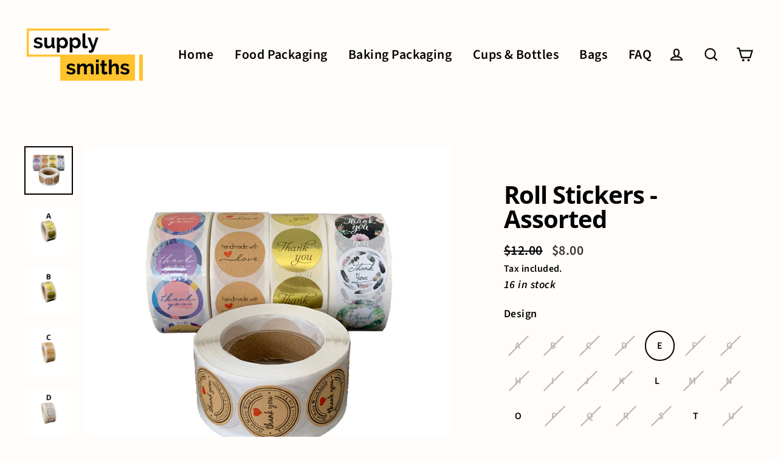

--- FILE ---
content_type: text/html; charset=utf-8
request_url: https://www.supplysmiths.com/collections/plastic-containers/products/roll-stickers-assorted
body_size: 41619
content:
<!doctype html>
<html class="no-js" lang="en">
<head>
  <!-- Google tag (gtag.js) -->
<script async src="https://www.googletagmanager.com/gtag/js?id=G-GJSCH2L2GX"></script>
<script>
  window.dataLayer = window.dataLayer || [];
  function gtag(){dataLayer.push(arguments);}
  gtag('js', new Date());

  gtag('config', 'G-GJSCH2L2GX');
</script>
  <script type="application/ld+json">{"@context":"http://schema.org",
"@type":"Product",
"url":"https://www.supplysmiths.com/collections/plastic-containers",
"name":"Plastic Containers Singapore",
"description": "Plastic Container Supplier",
"image": "https://cdn.shopify.com/s/files/1/0059/7039/5236/files/Supply-Smiths-Logo-FA_200x@2x.png?v=1556713542",
"review": [
    {
      "@type": "Review",
      "author": "Customers of Supply Smiths",
      "reviewBody": "Go to place for my baking and packaging needs",
      "reviewRating": {
        "@type": "Rating",
        "bestRating": "5",
        "ratingValue": "5",
        "worstRating": "1"
      }
      }],
"brand":[{
"@type":"Organization",
"name":"Supply Smiths",
"areaServed": {
    "@type": "Country",
    "name": "Singapore"
  },
  "sameAs":["http://facebook.com/supplysmiths","https://instagram.com/supplysmiths"],
    "url":"https://www.supplysmiths.com/"
    }
    ]
}</script>
  <meta charset="utf-8">
  <meta http-equiv="X-UA-Compatible" content="IE=edge">
  <meta name="viewport" content="width=device-width,initial-scale=1">
  <meta name="theme-color" content="#ffc100">
  <link rel="canonical" href="https://www.supplysmiths.com/products/roll-stickers-assorted"><link rel="shortcut icon" href="//www.supplysmiths.com/cdn/shop/files/Supply-Smith-Favicon-32-x-32_32x32.png?v=1613718886" type="image/png" />
  <title>Roll Stickers - Assorted
&ndash; Supply Smiths
</title><meta name="description" content="Get a variety of stickers perfect for decorating your festive cookie containers!"><meta property="og:site_name" content="Supply Smiths">
  <meta property="og:url" content="https://www.supplysmiths.com/products/roll-stickers-assorted">
  <meta property="og:title" content="Roll Stickers - Assorted">
  <meta property="og:type" content="product">
  <meta property="og:description" content="Get a variety of stickers perfect for decorating your festive cookie containers!"><meta property="og:image" content="http://www.supplysmiths.com/cdn/shop/products/RollMenu_1200x1200.jpg?v=1603077275"><meta property="og:image" content="http://www.supplysmiths.com/cdn/shop/products/RollA_1200x1200.jpg?v=1603077304"><meta property="og:image" content="http://www.supplysmiths.com/cdn/shop/products/RollB_1200x1200.jpg?v=1603077304">
  <meta property="og:image:secure_url" content="https://www.supplysmiths.com/cdn/shop/products/RollMenu_1200x1200.jpg?v=1603077275"><meta property="og:image:secure_url" content="https://www.supplysmiths.com/cdn/shop/products/RollA_1200x1200.jpg?v=1603077304"><meta property="og:image:secure_url" content="https://www.supplysmiths.com/cdn/shop/products/RollB_1200x1200.jpg?v=1603077304">
  <meta name="twitter:site" content="@">
  <meta name="twitter:card" content="summary_large_image">
  <meta name="twitter:title" content="Roll Stickers - Assorted">
  <meta name="twitter:description" content="Get a variety of stickers perfect for decorating your festive cookie containers!">


  <script>window.performance && window.performance.mark && window.performance.mark('shopify.content_for_header.start');</script><meta name="google-site-verification" content="RjwC_qKjzRh1qTJQvev7yBWD2fDumEmOutWDR5rQCyU">
<meta id="shopify-digital-wallet" name="shopify-digital-wallet" content="/5970395236/digital_wallets/dialog">
<link rel="alternate" type="application/json+oembed" href="https://www.supplysmiths.com/products/roll-stickers-assorted.oembed">
<script async="async" src="/checkouts/internal/preloads.js?locale=en-SG"></script>
<script id="shopify-features" type="application/json">{"accessToken":"3d0afa58337051088e9815b83c48bc42","betas":["rich-media-storefront-analytics"],"domain":"www.supplysmiths.com","predictiveSearch":true,"shopId":5970395236,"locale":"en"}</script>
<script>var Shopify = Shopify || {};
Shopify.shop = "thewarehousesg.myshopify.com";
Shopify.locale = "en";
Shopify.currency = {"active":"SGD","rate":"1.0"};
Shopify.country = "SG";
Shopify.theme = {"name":"Streamline","id":80113369203,"schema_name":"Streamline","schema_version":"3.0.5","theme_store_id":872,"role":"main"};
Shopify.theme.handle = "null";
Shopify.theme.style = {"id":null,"handle":null};
Shopify.cdnHost = "www.supplysmiths.com/cdn";
Shopify.routes = Shopify.routes || {};
Shopify.routes.root = "/";</script>
<script type="module">!function(o){(o.Shopify=o.Shopify||{}).modules=!0}(window);</script>
<script>!function(o){function n(){var o=[];function n(){o.push(Array.prototype.slice.apply(arguments))}return n.q=o,n}var t=o.Shopify=o.Shopify||{};t.loadFeatures=n(),t.autoloadFeatures=n()}(window);</script>
<script id="shop-js-analytics" type="application/json">{"pageType":"product"}</script>
<script defer="defer" async type="module" src="//www.supplysmiths.com/cdn/shopifycloud/shop-js/modules/v2/client.init-shop-cart-sync_BT-GjEfc.en.esm.js"></script>
<script defer="defer" async type="module" src="//www.supplysmiths.com/cdn/shopifycloud/shop-js/modules/v2/chunk.common_D58fp_Oc.esm.js"></script>
<script defer="defer" async type="module" src="//www.supplysmiths.com/cdn/shopifycloud/shop-js/modules/v2/chunk.modal_xMitdFEc.esm.js"></script>
<script type="module">
  await import("//www.supplysmiths.com/cdn/shopifycloud/shop-js/modules/v2/client.init-shop-cart-sync_BT-GjEfc.en.esm.js");
await import("//www.supplysmiths.com/cdn/shopifycloud/shop-js/modules/v2/chunk.common_D58fp_Oc.esm.js");
await import("//www.supplysmiths.com/cdn/shopifycloud/shop-js/modules/v2/chunk.modal_xMitdFEc.esm.js");

  window.Shopify.SignInWithShop?.initShopCartSync?.({"fedCMEnabled":true,"windoidEnabled":true});

</script>
<script id="__st">var __st={"a":5970395236,"offset":28800,"reqid":"a2f4889b-7b49-41d8-a810-965d2c598e13-1769279648","pageurl":"www.supplysmiths.com\/collections\/plastic-containers\/products\/roll-stickers-assorted","u":"5654e4b47cef","p":"product","rtyp":"product","rid":4602874888307};</script>
<script>window.ShopifyPaypalV4VisibilityTracking = true;</script>
<script id="captcha-bootstrap">!function(){'use strict';const t='contact',e='account',n='new_comment',o=[[t,t],['blogs',n],['comments',n],[t,'customer']],c=[[e,'customer_login'],[e,'guest_login'],[e,'recover_customer_password'],[e,'create_customer']],r=t=>t.map((([t,e])=>`form[action*='/${t}']:not([data-nocaptcha='true']) input[name='form_type'][value='${e}']`)).join(','),a=t=>()=>t?[...document.querySelectorAll(t)].map((t=>t.form)):[];function s(){const t=[...o],e=r(t);return a(e)}const i='password',u='form_key',d=['recaptcha-v3-token','g-recaptcha-response','h-captcha-response',i],f=()=>{try{return window.sessionStorage}catch{return}},m='__shopify_v',_=t=>t.elements[u];function p(t,e,n=!1){try{const o=window.sessionStorage,c=JSON.parse(o.getItem(e)),{data:r}=function(t){const{data:e,action:n}=t;return t[m]||n?{data:e,action:n}:{data:t,action:n}}(c);for(const[e,n]of Object.entries(r))t.elements[e]&&(t.elements[e].value=n);n&&o.removeItem(e)}catch(o){console.error('form repopulation failed',{error:o})}}const l='form_type',E='cptcha';function T(t){t.dataset[E]=!0}const w=window,h=w.document,L='Shopify',v='ce_forms',y='captcha';let A=!1;((t,e)=>{const n=(g='f06e6c50-85a8-45c8-87d0-21a2b65856fe',I='https://cdn.shopify.com/shopifycloud/storefront-forms-hcaptcha/ce_storefront_forms_captcha_hcaptcha.v1.5.2.iife.js',D={infoText:'Protected by hCaptcha',privacyText:'Privacy',termsText:'Terms'},(t,e,n)=>{const o=w[L][v],c=o.bindForm;if(c)return c(t,g,e,D).then(n);var r;o.q.push([[t,g,e,D],n]),r=I,A||(h.body.append(Object.assign(h.createElement('script'),{id:'captcha-provider',async:!0,src:r})),A=!0)});var g,I,D;w[L]=w[L]||{},w[L][v]=w[L][v]||{},w[L][v].q=[],w[L][y]=w[L][y]||{},w[L][y].protect=function(t,e){n(t,void 0,e),T(t)},Object.freeze(w[L][y]),function(t,e,n,w,h,L){const[v,y,A,g]=function(t,e,n){const i=e?o:[],u=t?c:[],d=[...i,...u],f=r(d),m=r(i),_=r(d.filter((([t,e])=>n.includes(e))));return[a(f),a(m),a(_),s()]}(w,h,L),I=t=>{const e=t.target;return e instanceof HTMLFormElement?e:e&&e.form},D=t=>v().includes(t);t.addEventListener('submit',(t=>{const e=I(t);if(!e)return;const n=D(e)&&!e.dataset.hcaptchaBound&&!e.dataset.recaptchaBound,o=_(e),c=g().includes(e)&&(!o||!o.value);(n||c)&&t.preventDefault(),c&&!n&&(function(t){try{if(!f())return;!function(t){const e=f();if(!e)return;const n=_(t);if(!n)return;const o=n.value;o&&e.removeItem(o)}(t);const e=Array.from(Array(32),(()=>Math.random().toString(36)[2])).join('');!function(t,e){_(t)||t.append(Object.assign(document.createElement('input'),{type:'hidden',name:u})),t.elements[u].value=e}(t,e),function(t,e){const n=f();if(!n)return;const o=[...t.querySelectorAll(`input[type='${i}']`)].map((({name:t})=>t)),c=[...d,...o],r={};for(const[a,s]of new FormData(t).entries())c.includes(a)||(r[a]=s);n.setItem(e,JSON.stringify({[m]:1,action:t.action,data:r}))}(t,e)}catch(e){console.error('failed to persist form',e)}}(e),e.submit())}));const S=(t,e)=>{t&&!t.dataset[E]&&(n(t,e.some((e=>e===t))),T(t))};for(const o of['focusin','change'])t.addEventListener(o,(t=>{const e=I(t);D(e)&&S(e,y())}));const B=e.get('form_key'),M=e.get(l),P=B&&M;t.addEventListener('DOMContentLoaded',(()=>{const t=y();if(P)for(const e of t)e.elements[l].value===M&&p(e,B);[...new Set([...A(),...v().filter((t=>'true'===t.dataset.shopifyCaptcha))])].forEach((e=>S(e,t)))}))}(h,new URLSearchParams(w.location.search),n,t,e,['guest_login'])})(!0,!0)}();</script>
<script integrity="sha256-4kQ18oKyAcykRKYeNunJcIwy7WH5gtpwJnB7kiuLZ1E=" data-source-attribution="shopify.loadfeatures" defer="defer" src="//www.supplysmiths.com/cdn/shopifycloud/storefront/assets/storefront/load_feature-a0a9edcb.js" crossorigin="anonymous"></script>
<script data-source-attribution="shopify.dynamic_checkout.dynamic.init">var Shopify=Shopify||{};Shopify.PaymentButton=Shopify.PaymentButton||{isStorefrontPortableWallets:!0,init:function(){window.Shopify.PaymentButton.init=function(){};var t=document.createElement("script");t.src="https://www.supplysmiths.com/cdn/shopifycloud/portable-wallets/latest/portable-wallets.en.js",t.type="module",document.head.appendChild(t)}};
</script>
<script data-source-attribution="shopify.dynamic_checkout.buyer_consent">
  function portableWalletsHideBuyerConsent(e){var t=document.getElementById("shopify-buyer-consent"),n=document.getElementById("shopify-subscription-policy-button");t&&n&&(t.classList.add("hidden"),t.setAttribute("aria-hidden","true"),n.removeEventListener("click",e))}function portableWalletsShowBuyerConsent(e){var t=document.getElementById("shopify-buyer-consent"),n=document.getElementById("shopify-subscription-policy-button");t&&n&&(t.classList.remove("hidden"),t.removeAttribute("aria-hidden"),n.addEventListener("click",e))}window.Shopify?.PaymentButton&&(window.Shopify.PaymentButton.hideBuyerConsent=portableWalletsHideBuyerConsent,window.Shopify.PaymentButton.showBuyerConsent=portableWalletsShowBuyerConsent);
</script>
<script>
  function portableWalletsCleanup(e){e&&e.src&&console.error("Failed to load portable wallets script "+e.src);var t=document.querySelectorAll("shopify-accelerated-checkout .shopify-payment-button__skeleton, shopify-accelerated-checkout-cart .wallet-cart-button__skeleton"),e=document.getElementById("shopify-buyer-consent");for(let e=0;e<t.length;e++)t[e].remove();e&&e.remove()}function portableWalletsNotLoadedAsModule(e){e instanceof ErrorEvent&&"string"==typeof e.message&&e.message.includes("import.meta")&&"string"==typeof e.filename&&e.filename.includes("portable-wallets")&&(window.removeEventListener("error",portableWalletsNotLoadedAsModule),window.Shopify.PaymentButton.failedToLoad=e,"loading"===document.readyState?document.addEventListener("DOMContentLoaded",window.Shopify.PaymentButton.init):window.Shopify.PaymentButton.init())}window.addEventListener("error",portableWalletsNotLoadedAsModule);
</script>

<script type="module" src="https://www.supplysmiths.com/cdn/shopifycloud/portable-wallets/latest/portable-wallets.en.js" onError="portableWalletsCleanup(this)" crossorigin="anonymous"></script>
<script nomodule>
  document.addEventListener("DOMContentLoaded", portableWalletsCleanup);
</script>

<link id="shopify-accelerated-checkout-styles" rel="stylesheet" media="screen" href="https://www.supplysmiths.com/cdn/shopifycloud/portable-wallets/latest/accelerated-checkout-backwards-compat.css" crossorigin="anonymous">
<style id="shopify-accelerated-checkout-cart">
        #shopify-buyer-consent {
  margin-top: 1em;
  display: inline-block;
  width: 100%;
}

#shopify-buyer-consent.hidden {
  display: none;
}

#shopify-subscription-policy-button {
  background: none;
  border: none;
  padding: 0;
  text-decoration: underline;
  font-size: inherit;
  cursor: pointer;
}

#shopify-subscription-policy-button::before {
  box-shadow: none;
}

      </style>

<script>window.performance && window.performance.mark && window.performance.mark('shopify.content_for_header.end');</script>

  <script>
    var theme = {
      stylesheet: "//www.supplysmiths.com/cdn/shop/t/17/assets/theme.scss.css?v=19639858010904218071696214145",
      template: "product",
      routes: {
        cart: "/cart",
        cartAdd: "/cart/add",
        cartChange: "/cart/change"
      },
      strings: {
        addToCart: "Add to cart",
        soldOut: "Sold Out",
        unavailable: "Unavailable",
        regularPrice: "Regular price",
        salePrice: "Sale price",
        stockLabel: "[count] in stock",
        willNotShipUntil: "Will not ship until [date]",
        willBeInStockAfter: "Will be in stock after [date]",
        waitingForStock: "Inventory on the way",
        cartItems: "[count] items",
        cartConfirmDelete: "Are you sure you want to remove this item?",
        cartTermsConfirmation: "You must agree with the terms and conditions of sales to check out"
      },
      settings: {
        dynamicVariantsEnable: true,
        cartType: "drawer",
        moneyFormat: "${{amount}}",
        quickView: false,
        hoverProductGrid: false,
        themeName: 'Streamline',
        themeVersion: "3.0.5"
      }
    };

    document.documentElement.className = document.documentElement.className.replace('no-js', 'js');
  </script>

  <style>
  @font-face {
  font-family: "Open Sans";
  font-weight: 700;
  font-style: normal;
  font-display: block;
  src: url("//www.supplysmiths.com/cdn/fonts/open_sans/opensans_n7.a9393be1574ea8606c68f4441806b2711d0d13e4.woff2") format("woff2"),
       url("//www.supplysmiths.com/cdn/fonts/open_sans/opensans_n7.7b8af34a6ebf52beb1a4c1d8c73ad6910ec2e553.woff") format("woff");
}

  @font-face {
  font-family: "Source Sans Pro";
  font-weight: 600;
  font-style: normal;
  font-display: block;
  src: url("//www.supplysmiths.com/cdn/fonts/source_sans_pro/sourcesanspro_n6.cdbfc001bf7647698fff34a09dc1c625e4008e01.woff2") format("woff2"),
       url("//www.supplysmiths.com/cdn/fonts/source_sans_pro/sourcesanspro_n6.75b644b223b15254f28282d56f730f2224564c8d.woff") format("woff");
}


  @font-face {
  font-family: "Source Sans Pro";
  font-weight: 900;
  font-style: normal;
  src: url("//www.supplysmiths.com/cdn/fonts/source_sans_pro/sourcesanspro_n9.1e67acf3c80599aabb74136a2bc4be83e9bfb685.woff2") format("woff2"),
       url("//www.supplysmiths.com/cdn/fonts/source_sans_pro/sourcesanspro_n9.2ba8dc05dbd13b357d2dde6bd29738581d84ee80.woff") format("woff");
}

  @font-face {
  font-family: "Source Sans Pro";
  font-weight: 600;
  font-style: italic;
  src: url("//www.supplysmiths.com/cdn/fonts/source_sans_pro/sourcesanspro_i6.a7a1818228124da83a70eb72b7d34bc48e82dcd5.woff2") format("woff2"),
       url("//www.supplysmiths.com/cdn/fonts/source_sans_pro/sourcesanspro_i6.b8fa4504ffc1355d545c5cb21d13a938148a52fa.woff") format("woff");
}

  @font-face {
  font-family: "Source Sans Pro";
  font-weight: 900;
  font-style: italic;
  src: url("//www.supplysmiths.com/cdn/fonts/source_sans_pro/sourcesanspro_i9.e357ce359c97c7e12a8ac2cc6f34d512f0edce47.woff2") format("woff2"),
       url("//www.supplysmiths.com/cdn/fonts/source_sans_pro/sourcesanspro_i9.b0230fc5a4589c9345058dda2b2def17e4035fd7.woff") format("woff");
}


  body,
  input,
  textarea,
  button,
  select {
    -webkit-font-smoothing: antialiased;
    -webkit-text-size-adjust: 100%;
    text-rendering: optimizeSpeed;
    font-family: "Source Sans Pro", sans-serif;
    font-size: 15.3px;
    font-weight: 600;
    font-style: normal;
    letter-spacing: 0.025em;
    line-height: 1.6;
  }

  @media only screen and (min-width: 769px) {
    body,
    input,
    textarea,
    button,
    select {
      font-size: 18px;
    }
  }

  .page-container {
    display: none;
  }

  h1, .h1,
  h3, .h3,
  h4, .h4,
  h5, .h5,
  h6, .h6,
  .section-header__title,
  .spr-header-title.spr-header-title {
    font-family: "Open Sans", sans-serif;
    font-weight: 700;
    font-style: normal;
    letter-spacing: -0.025em;
    line-height: 1;
    word-break: break-word;

    
  }

  h2, .h2 {
    font-family: "Source Sans Pro", sans-serif;
    font-weight: 600;
    letter-spacing: 0.025em;
    line-height: 1.6;
  }

  
  @keyframes pulse-fade {
    0% {
      opacity: 0;
    }
    50% {
      opacity: 1;
    }
    100% {
      opacity: 0;
    }
  }

  .splash-screen {
    box-sizing: border-box;
    display: flex;
    position: fixed;
    left: 0;
    top: 0;
    right: 0;
    bottom: 0;
    align-items: center;
    justify-content: center;
    z-index: 10001;
    background-color: #fffcf9;
  }

  .splash-screen__loader {
    max-width: 120px;
  }

  @media only screen and (min-width: 769px) {
    .splash-screen__loader {
      max-width: 200px;
    }
  }

  .splash-screen img {
    display: block;
    max-width: 100%;
    border: 0 none;
    animation: pulse-fade 0.4s infinite linear;
  }

  .loader-text {
    letter-spacing: 0.2em;
    font-size: 1.5em;
    text-transform: uppercase;
    animation: pulse-fade 0.4s infinite linear;
  }

  .loader-logo {
    display: none;
    position: fixed;
    left: 0;
    top: 0;
    right: 0;
    bottom: 0;
    align-items: center;
    justify-content: center;
    background-color: #fffcf9;
    z-index: 6000;
  }

  .loader-logo__img {
    display: block;
  }

  .transition-body {
    opacity: 0;
  }

  .btn--loading span:after {
    content: "Loading";
  }
</style>

  
<link title="theme" rel="preload" href="//www.supplysmiths.com/cdn/shop/t/17/assets/theme.scss.css?v=19639858010904218071696214145" as="style">
<noscript><link rel="stylesheet" href="//www.supplysmiths.com/cdn/shop/t/17/assets/theme.scss.css?v=19639858010904218071696214145"></noscript>

<script>
/*! loadCSS. [c]2017 Filament Group, Inc. MIT License */
!function(a){"use strict";var b=function(b,c,d){function e(a){return h.body?a():void setTimeout(function(){e(a)})}function f(){i.addEventListener&&i.removeEventListener("load",f);if(!Shopify.designMode)i.media=d||"all"}var g,h=a.document,i=h.createElement("link");if(c)g=c;else{var j=(h.body||h.getElementsByTagName("head")[0]).childNodes;g=j[j.length-1]}var k=h.styleSheets;i.rel="stylesheet",i.href=b,i.media=Shopify.designMode?d||"all":"only x",e(function(){g.parentNode.insertBefore(i,c?g:g.nextSibling)});var l=function(a){for(var b=i.href,c=k.length;c--;)if(k[c].href===b)return a();setTimeout(function(){l(a)})};return i.addEventListener&&i.addEventListener("load",f),i.onloadcssdefined=l,l(f),i};"undefined"!=typeof exports?exports.loadCSS=b:a.loadCSS=b}("undefined"!=typeof global?global:this);
/*! onloadCSS. (onload callback for loadCSS) [c]2017 Filament Group, Inc. MIT License */
function onloadCSS(a,b){function c(){!d&&b&&(d=!0,b.call(a))}var d;a.addEventListener&&a.addEventListener("load",c),a.attachEvent&&a.attachEvent("onload",c),"isApplicationInstalled"in navigator&&"onloadcssdefined"in a&&a.onloadcssdefined(c)}

// Insert our stylesheet before our preload <link> tag
var preload = document.querySelector('link[href="//www.supplysmiths.com/cdn/shop/t/17/assets/theme.scss.css?v=19639858010904218071696214145"]');
var stylesheet = loadCSS('//www.supplysmiths.com/cdn/shop/t/17/assets/theme.scss.css?v=19639858010904218071696214145', preload);
// Create a property to easily detect if the stylesheet is done loading
onloadCSS(stylesheet, function() { stylesheet.loaded = true; });
</script>


  <script src="//www.supplysmiths.com/cdn/shop/t/17/assets/vendor-v2.js" defer="defer"></script><script src="//www.supplysmiths.com/cdn/shop/t/17/assets/theme.js?v=120187262954610026941590606680" defer="defer"></script><link rel="stylesheet" href="//www.supplysmiths.com/cdn/shop/t/17/assets/seedgrow-whatsapp-style.css?v=107448584530119604891689156851"><link href="https://monorail-edge.shopifysvc.com" rel="dns-prefetch">
<script>(function(){if ("sendBeacon" in navigator && "performance" in window) {try {var session_token_from_headers = performance.getEntriesByType('navigation')[0].serverTiming.find(x => x.name == '_s').description;} catch {var session_token_from_headers = undefined;}var session_cookie_matches = document.cookie.match(/_shopify_s=([^;]*)/);var session_token_from_cookie = session_cookie_matches && session_cookie_matches.length === 2 ? session_cookie_matches[1] : "";var session_token = session_token_from_headers || session_token_from_cookie || "";function handle_abandonment_event(e) {var entries = performance.getEntries().filter(function(entry) {return /monorail-edge.shopifysvc.com/.test(entry.name);});if (!window.abandonment_tracked && entries.length === 0) {window.abandonment_tracked = true;var currentMs = Date.now();var navigation_start = performance.timing.navigationStart;var payload = {shop_id: 5970395236,url: window.location.href,navigation_start,duration: currentMs - navigation_start,session_token,page_type: "product"};window.navigator.sendBeacon("https://monorail-edge.shopifysvc.com/v1/produce", JSON.stringify({schema_id: "online_store_buyer_site_abandonment/1.1",payload: payload,metadata: {event_created_at_ms: currentMs,event_sent_at_ms: currentMs}}));}}window.addEventListener('pagehide', handle_abandonment_event);}}());</script>
<script id="web-pixels-manager-setup">(function e(e,d,r,n,o){if(void 0===o&&(o={}),!Boolean(null===(a=null===(i=window.Shopify)||void 0===i?void 0:i.analytics)||void 0===a?void 0:a.replayQueue)){var i,a;window.Shopify=window.Shopify||{};var t=window.Shopify;t.analytics=t.analytics||{};var s=t.analytics;s.replayQueue=[],s.publish=function(e,d,r){return s.replayQueue.push([e,d,r]),!0};try{self.performance.mark("wpm:start")}catch(e){}var l=function(){var e={modern:/Edge?\/(1{2}[4-9]|1[2-9]\d|[2-9]\d{2}|\d{4,})\.\d+(\.\d+|)|Firefox\/(1{2}[4-9]|1[2-9]\d|[2-9]\d{2}|\d{4,})\.\d+(\.\d+|)|Chrom(ium|e)\/(9{2}|\d{3,})\.\d+(\.\d+|)|(Maci|X1{2}).+ Version\/(15\.\d+|(1[6-9]|[2-9]\d|\d{3,})\.\d+)([,.]\d+|)( \(\w+\)|)( Mobile\/\w+|) Safari\/|Chrome.+OPR\/(9{2}|\d{3,})\.\d+\.\d+|(CPU[ +]OS|iPhone[ +]OS|CPU[ +]iPhone|CPU IPhone OS|CPU iPad OS)[ +]+(15[._]\d+|(1[6-9]|[2-9]\d|\d{3,})[._]\d+)([._]\d+|)|Android:?[ /-](13[3-9]|1[4-9]\d|[2-9]\d{2}|\d{4,})(\.\d+|)(\.\d+|)|Android.+Firefox\/(13[5-9]|1[4-9]\d|[2-9]\d{2}|\d{4,})\.\d+(\.\d+|)|Android.+Chrom(ium|e)\/(13[3-9]|1[4-9]\d|[2-9]\d{2}|\d{4,})\.\d+(\.\d+|)|SamsungBrowser\/([2-9]\d|\d{3,})\.\d+/,legacy:/Edge?\/(1[6-9]|[2-9]\d|\d{3,})\.\d+(\.\d+|)|Firefox\/(5[4-9]|[6-9]\d|\d{3,})\.\d+(\.\d+|)|Chrom(ium|e)\/(5[1-9]|[6-9]\d|\d{3,})\.\d+(\.\d+|)([\d.]+$|.*Safari\/(?![\d.]+ Edge\/[\d.]+$))|(Maci|X1{2}).+ Version\/(10\.\d+|(1[1-9]|[2-9]\d|\d{3,})\.\d+)([,.]\d+|)( \(\w+\)|)( Mobile\/\w+|) Safari\/|Chrome.+OPR\/(3[89]|[4-9]\d|\d{3,})\.\d+\.\d+|(CPU[ +]OS|iPhone[ +]OS|CPU[ +]iPhone|CPU IPhone OS|CPU iPad OS)[ +]+(10[._]\d+|(1[1-9]|[2-9]\d|\d{3,})[._]\d+)([._]\d+|)|Android:?[ /-](13[3-9]|1[4-9]\d|[2-9]\d{2}|\d{4,})(\.\d+|)(\.\d+|)|Mobile Safari.+OPR\/([89]\d|\d{3,})\.\d+\.\d+|Android.+Firefox\/(13[5-9]|1[4-9]\d|[2-9]\d{2}|\d{4,})\.\d+(\.\d+|)|Android.+Chrom(ium|e)\/(13[3-9]|1[4-9]\d|[2-9]\d{2}|\d{4,})\.\d+(\.\d+|)|Android.+(UC? ?Browser|UCWEB|U3)[ /]?(15\.([5-9]|\d{2,})|(1[6-9]|[2-9]\d|\d{3,})\.\d+)\.\d+|SamsungBrowser\/(5\.\d+|([6-9]|\d{2,})\.\d+)|Android.+MQ{2}Browser\/(14(\.(9|\d{2,})|)|(1[5-9]|[2-9]\d|\d{3,})(\.\d+|))(\.\d+|)|K[Aa][Ii]OS\/(3\.\d+|([4-9]|\d{2,})\.\d+)(\.\d+|)/},d=e.modern,r=e.legacy,n=navigator.userAgent;return n.match(d)?"modern":n.match(r)?"legacy":"unknown"}(),u="modern"===l?"modern":"legacy",c=(null!=n?n:{modern:"",legacy:""})[u],f=function(e){return[e.baseUrl,"/wpm","/b",e.hashVersion,"modern"===e.buildTarget?"m":"l",".js"].join("")}({baseUrl:d,hashVersion:r,buildTarget:u}),m=function(e){var d=e.version,r=e.bundleTarget,n=e.surface,o=e.pageUrl,i=e.monorailEndpoint;return{emit:function(e){var a=e.status,t=e.errorMsg,s=(new Date).getTime(),l=JSON.stringify({metadata:{event_sent_at_ms:s},events:[{schema_id:"web_pixels_manager_load/3.1",payload:{version:d,bundle_target:r,page_url:o,status:a,surface:n,error_msg:t},metadata:{event_created_at_ms:s}}]});if(!i)return console&&console.warn&&console.warn("[Web Pixels Manager] No Monorail endpoint provided, skipping logging."),!1;try{return self.navigator.sendBeacon.bind(self.navigator)(i,l)}catch(e){}var u=new XMLHttpRequest;try{return u.open("POST",i,!0),u.setRequestHeader("Content-Type","text/plain"),u.send(l),!0}catch(e){return console&&console.warn&&console.warn("[Web Pixels Manager] Got an unhandled error while logging to Monorail."),!1}}}}({version:r,bundleTarget:l,surface:e.surface,pageUrl:self.location.href,monorailEndpoint:e.monorailEndpoint});try{o.browserTarget=l,function(e){var d=e.src,r=e.async,n=void 0===r||r,o=e.onload,i=e.onerror,a=e.sri,t=e.scriptDataAttributes,s=void 0===t?{}:t,l=document.createElement("script"),u=document.querySelector("head"),c=document.querySelector("body");if(l.async=n,l.src=d,a&&(l.integrity=a,l.crossOrigin="anonymous"),s)for(var f in s)if(Object.prototype.hasOwnProperty.call(s,f))try{l.dataset[f]=s[f]}catch(e){}if(o&&l.addEventListener("load",o),i&&l.addEventListener("error",i),u)u.appendChild(l);else{if(!c)throw new Error("Did not find a head or body element to append the script");c.appendChild(l)}}({src:f,async:!0,onload:function(){if(!function(){var e,d;return Boolean(null===(d=null===(e=window.Shopify)||void 0===e?void 0:e.analytics)||void 0===d?void 0:d.initialized)}()){var d=window.webPixelsManager.init(e)||void 0;if(d){var r=window.Shopify.analytics;r.replayQueue.forEach((function(e){var r=e[0],n=e[1],o=e[2];d.publishCustomEvent(r,n,o)})),r.replayQueue=[],r.publish=d.publishCustomEvent,r.visitor=d.visitor,r.initialized=!0}}},onerror:function(){return m.emit({status:"failed",errorMsg:"".concat(f," has failed to load")})},sri:function(e){var d=/^sha384-[A-Za-z0-9+/=]+$/;return"string"==typeof e&&d.test(e)}(c)?c:"",scriptDataAttributes:o}),m.emit({status:"loading"})}catch(e){m.emit({status:"failed",errorMsg:(null==e?void 0:e.message)||"Unknown error"})}}})({shopId: 5970395236,storefrontBaseUrl: "https://www.supplysmiths.com",extensionsBaseUrl: "https://extensions.shopifycdn.com/cdn/shopifycloud/web-pixels-manager",monorailEndpoint: "https://monorail-edge.shopifysvc.com/unstable/produce_batch",surface: "storefront-renderer",enabledBetaFlags: ["2dca8a86"],webPixelsConfigList: [{"id":"129892467","configuration":"{\"pixel_id\":\"378406226123925\",\"pixel_type\":\"facebook_pixel\",\"metaapp_system_user_token\":\"-\"}","eventPayloadVersion":"v1","runtimeContext":"OPEN","scriptVersion":"ca16bc87fe92b6042fbaa3acc2fbdaa6","type":"APP","apiClientId":2329312,"privacyPurposes":["ANALYTICS","MARKETING","SALE_OF_DATA"],"dataSharingAdjustments":{"protectedCustomerApprovalScopes":["read_customer_address","read_customer_email","read_customer_name","read_customer_personal_data","read_customer_phone"]}},{"id":"88080499","eventPayloadVersion":"v1","runtimeContext":"LAX","scriptVersion":"1","type":"CUSTOM","privacyPurposes":["ANALYTICS"],"name":"Google Analytics tag (migrated)"},{"id":"shopify-app-pixel","configuration":"{}","eventPayloadVersion":"v1","runtimeContext":"STRICT","scriptVersion":"0450","apiClientId":"shopify-pixel","type":"APP","privacyPurposes":["ANALYTICS","MARKETING"]},{"id":"shopify-custom-pixel","eventPayloadVersion":"v1","runtimeContext":"LAX","scriptVersion":"0450","apiClientId":"shopify-pixel","type":"CUSTOM","privacyPurposes":["ANALYTICS","MARKETING"]}],isMerchantRequest: false,initData: {"shop":{"name":"Supply Smiths","paymentSettings":{"currencyCode":"SGD"},"myshopifyDomain":"thewarehousesg.myshopify.com","countryCode":"SG","storefrontUrl":"https:\/\/www.supplysmiths.com"},"customer":null,"cart":null,"checkout":null,"productVariants":[{"price":{"amount":8.0,"currencyCode":"SGD"},"product":{"title":"Roll Stickers - Assorted","vendor":"Supply Smiths","id":"4602874888307","untranslatedTitle":"Roll Stickers - Assorted","url":"\/products\/roll-stickers-assorted","type":""},"id":"32074591895667","image":{"src":"\/\/www.supplysmiths.com\/cdn\/shop\/products\/RollA.jpg?v=1603077304"},"sku":"","title":"A","untranslatedTitle":"A"},{"price":{"amount":8.0,"currencyCode":"SGD"},"product":{"title":"Roll Stickers - Assorted","vendor":"Supply Smiths","id":"4602874888307","untranslatedTitle":"Roll Stickers - Assorted","url":"\/products\/roll-stickers-assorted","type":""},"id":"32074591928435","image":{"src":"\/\/www.supplysmiths.com\/cdn\/shop\/products\/RollB.jpg?v=1603077304"},"sku":"","title":"B","untranslatedTitle":"B"},{"price":{"amount":8.0,"currencyCode":"SGD"},"product":{"title":"Roll Stickers - Assorted","vendor":"Supply Smiths","id":"4602874888307","untranslatedTitle":"Roll Stickers - Assorted","url":"\/products\/roll-stickers-assorted","type":""},"id":"32074591961203","image":{"src":"\/\/www.supplysmiths.com\/cdn\/shop\/products\/RollC.jpg?v=1603077304"},"sku":"","title":"C","untranslatedTitle":"C"},{"price":{"amount":8.0,"currencyCode":"SGD"},"product":{"title":"Roll Stickers - Assorted","vendor":"Supply Smiths","id":"4602874888307","untranslatedTitle":"Roll Stickers - Assorted","url":"\/products\/roll-stickers-assorted","type":""},"id":"32074591993971","image":{"src":"\/\/www.supplysmiths.com\/cdn\/shop\/products\/RollD.jpg?v=1603077304"},"sku":"","title":"D","untranslatedTitle":"D"},{"price":{"amount":8.0,"currencyCode":"SGD"},"product":{"title":"Roll Stickers - Assorted","vendor":"Supply Smiths","id":"4602874888307","untranslatedTitle":"Roll Stickers - Assorted","url":"\/products\/roll-stickers-assorted","type":""},"id":"32074592026739","image":{"src":"\/\/www.supplysmiths.com\/cdn\/shop\/products\/RollE.jpg?v=1603077304"},"sku":"","title":"E","untranslatedTitle":"E"},{"price":{"amount":8.0,"currencyCode":"SGD"},"product":{"title":"Roll Stickers - Assorted","vendor":"Supply Smiths","id":"4602874888307","untranslatedTitle":"Roll Stickers - Assorted","url":"\/products\/roll-stickers-assorted","type":""},"id":"32074592059507","image":{"src":"\/\/www.supplysmiths.com\/cdn\/shop\/products\/RollF.jpg?v=1603077304"},"sku":"","title":"F","untranslatedTitle":"F"},{"price":{"amount":8.0,"currencyCode":"SGD"},"product":{"title":"Roll Stickers - Assorted","vendor":"Supply Smiths","id":"4602874888307","untranslatedTitle":"Roll Stickers - Assorted","url":"\/products\/roll-stickers-assorted","type":""},"id":"32074592092275","image":{"src":"\/\/www.supplysmiths.com\/cdn\/shop\/products\/RollG.jpg?v=1603077304"},"sku":"","title":"G","untranslatedTitle":"G"},{"price":{"amount":8.0,"currencyCode":"SGD"},"product":{"title":"Roll Stickers - Assorted","vendor":"Supply Smiths","id":"4602874888307","untranslatedTitle":"Roll Stickers - Assorted","url":"\/products\/roll-stickers-assorted","type":""},"id":"32074592125043","image":{"src":"\/\/www.supplysmiths.com\/cdn\/shop\/products\/RollH.jpg?v=1603077304"},"sku":"","title":"H","untranslatedTitle":"H"},{"price":{"amount":8.0,"currencyCode":"SGD"},"product":{"title":"Roll Stickers - Assorted","vendor":"Supply Smiths","id":"4602874888307","untranslatedTitle":"Roll Stickers - Assorted","url":"\/products\/roll-stickers-assorted","type":""},"id":"32074592157811","image":{"src":"\/\/www.supplysmiths.com\/cdn\/shop\/products\/RollI.jpg?v=1603077304"},"sku":"","title":"I","untranslatedTitle":"I"},{"price":{"amount":8.0,"currencyCode":"SGD"},"product":{"title":"Roll Stickers - Assorted","vendor":"Supply Smiths","id":"4602874888307","untranslatedTitle":"Roll Stickers - Assorted","url":"\/products\/roll-stickers-assorted","type":""},"id":"32074592190579","image":{"src":"\/\/www.supplysmiths.com\/cdn\/shop\/products\/RollJ.jpg?v=1603077304"},"sku":"","title":"J","untranslatedTitle":"J"},{"price":{"amount":8.0,"currencyCode":"SGD"},"product":{"title":"Roll Stickers - Assorted","vendor":"Supply Smiths","id":"4602874888307","untranslatedTitle":"Roll Stickers - Assorted","url":"\/products\/roll-stickers-assorted","type":""},"id":"32074592223347","image":{"src":"\/\/www.supplysmiths.com\/cdn\/shop\/products\/RollK.jpg?v=1603077304"},"sku":"","title":"K","untranslatedTitle":"K"},{"price":{"amount":8.0,"currencyCode":"SGD"},"product":{"title":"Roll Stickers - Assorted","vendor":"Supply Smiths","id":"4602874888307","untranslatedTitle":"Roll Stickers - Assorted","url":"\/products\/roll-stickers-assorted","type":""},"id":"32074592256115","image":{"src":"\/\/www.supplysmiths.com\/cdn\/shop\/products\/RollL.jpg?v=1603077304"},"sku":"","title":"L","untranslatedTitle":"L"},{"price":{"amount":8.0,"currencyCode":"SGD"},"product":{"title":"Roll Stickers - Assorted","vendor":"Supply Smiths","id":"4602874888307","untranslatedTitle":"Roll Stickers - Assorted","url":"\/products\/roll-stickers-assorted","type":""},"id":"32074592288883","image":{"src":"\/\/www.supplysmiths.com\/cdn\/shop\/products\/RollM.jpg?v=1603077304"},"sku":"","title":"M","untranslatedTitle":"M"},{"price":{"amount":8.0,"currencyCode":"SGD"},"product":{"title":"Roll Stickers - Assorted","vendor":"Supply Smiths","id":"4602874888307","untranslatedTitle":"Roll Stickers - Assorted","url":"\/products\/roll-stickers-assorted","type":""},"id":"32074592321651","image":{"src":"\/\/www.supplysmiths.com\/cdn\/shop\/products\/RollN.jpg?v=1603077304"},"sku":"","title":"N","untranslatedTitle":"N"},{"price":{"amount":8.0,"currencyCode":"SGD"},"product":{"title":"Roll Stickers - Assorted","vendor":"Supply Smiths","id":"4602874888307","untranslatedTitle":"Roll Stickers - Assorted","url":"\/products\/roll-stickers-assorted","type":""},"id":"39292549431411","image":{"src":"\/\/www.supplysmiths.com\/cdn\/shop\/products\/RollO.jpg?v=1617687684"},"sku":"","title":"O","untranslatedTitle":"O"},{"price":{"amount":8.0,"currencyCode":"SGD"},"product":{"title":"Roll Stickers - Assorted","vendor":"Supply Smiths","id":"4602874888307","untranslatedTitle":"Roll Stickers - Assorted","url":"\/products\/roll-stickers-assorted","type":""},"id":"39292549529715","image":{"src":"\/\/www.supplysmiths.com\/cdn\/shop\/products\/RollP.jpg?v=1617687684"},"sku":"","title":"P","untranslatedTitle":"P"},{"price":{"amount":8.0,"currencyCode":"SGD"},"product":{"title":"Roll Stickers - Assorted","vendor":"Supply Smiths","id":"4602874888307","untranslatedTitle":"Roll Stickers - Assorted","url":"\/products\/roll-stickers-assorted","type":""},"id":"39292549562483","image":{"src":"\/\/www.supplysmiths.com\/cdn\/shop\/products\/RollQ.jpg?v=1617687684"},"sku":"","title":"Q","untranslatedTitle":"Q"},{"price":{"amount":8.0,"currencyCode":"SGD"},"product":{"title":"Roll Stickers - Assorted","vendor":"Supply Smiths","id":"4602874888307","untranslatedTitle":"Roll Stickers - Assorted","url":"\/products\/roll-stickers-assorted","type":""},"id":"39292549628019","image":{"src":"\/\/www.supplysmiths.com\/cdn\/shop\/products\/RollR.jpg?v=1617687684"},"sku":"","title":"R","untranslatedTitle":"R"},{"price":{"amount":8.0,"currencyCode":"SGD"},"product":{"title":"Roll Stickers - Assorted","vendor":"Supply Smiths","id":"4602874888307","untranslatedTitle":"Roll Stickers - Assorted","url":"\/products\/roll-stickers-assorted","type":""},"id":"39292549857395","image":{"src":"\/\/www.supplysmiths.com\/cdn\/shop\/products\/RollS.jpg?v=1617687684"},"sku":"","title":"S","untranslatedTitle":"S"},{"price":{"amount":8.0,"currencyCode":"SGD"},"product":{"title":"Roll Stickers - Assorted","vendor":"Supply Smiths","id":"4602874888307","untranslatedTitle":"Roll Stickers - Assorted","url":"\/products\/roll-stickers-assorted","type":""},"id":"39292549660787","image":{"src":"\/\/www.supplysmiths.com\/cdn\/shop\/products\/RollT.jpg?v=1617687684"},"sku":"","title":"T","untranslatedTitle":"T"},{"price":{"amount":8.0,"currencyCode":"SGD"},"product":{"title":"Roll Stickers - Assorted","vendor":"Supply Smiths","id":"4602874888307","untranslatedTitle":"Roll Stickers - Assorted","url":"\/products\/roll-stickers-assorted","type":""},"id":"39292549693555","image":{"src":"\/\/www.supplysmiths.com\/cdn\/shop\/products\/RollU.jpg?v=1617687684"},"sku":"","title":"U","untranslatedTitle":"U"}],"purchasingCompany":null},},"https://www.supplysmiths.com/cdn","fcfee988w5aeb613cpc8e4bc33m6693e112",{"modern":"","legacy":""},{"shopId":"5970395236","storefrontBaseUrl":"https:\/\/www.supplysmiths.com","extensionBaseUrl":"https:\/\/extensions.shopifycdn.com\/cdn\/shopifycloud\/web-pixels-manager","surface":"storefront-renderer","enabledBetaFlags":"[\"2dca8a86\"]","isMerchantRequest":"false","hashVersion":"fcfee988w5aeb613cpc8e4bc33m6693e112","publish":"custom","events":"[[\"page_viewed\",{}],[\"product_viewed\",{\"productVariant\":{\"price\":{\"amount\":8.0,\"currencyCode\":\"SGD\"},\"product\":{\"title\":\"Roll Stickers - Assorted\",\"vendor\":\"Supply Smiths\",\"id\":\"4602874888307\",\"untranslatedTitle\":\"Roll Stickers - Assorted\",\"url\":\"\/products\/roll-stickers-assorted\",\"type\":\"\"},\"id\":\"32074592026739\",\"image\":{\"src\":\"\/\/www.supplysmiths.com\/cdn\/shop\/products\/RollE.jpg?v=1603077304\"},\"sku\":\"\",\"title\":\"E\",\"untranslatedTitle\":\"E\"}}]]"});</script><script>
  window.ShopifyAnalytics = window.ShopifyAnalytics || {};
  window.ShopifyAnalytics.meta = window.ShopifyAnalytics.meta || {};
  window.ShopifyAnalytics.meta.currency = 'SGD';
  var meta = {"product":{"id":4602874888307,"gid":"gid:\/\/shopify\/Product\/4602874888307","vendor":"Supply Smiths","type":"","handle":"roll-stickers-assorted","variants":[{"id":32074591895667,"price":800,"name":"Roll Stickers - Assorted - A","public_title":"A","sku":""},{"id":32074591928435,"price":800,"name":"Roll Stickers - Assorted - B","public_title":"B","sku":""},{"id":32074591961203,"price":800,"name":"Roll Stickers - Assorted - C","public_title":"C","sku":""},{"id":32074591993971,"price":800,"name":"Roll Stickers - Assorted - D","public_title":"D","sku":""},{"id":32074592026739,"price":800,"name":"Roll Stickers - Assorted - E","public_title":"E","sku":""},{"id":32074592059507,"price":800,"name":"Roll Stickers - Assorted - F","public_title":"F","sku":""},{"id":32074592092275,"price":800,"name":"Roll Stickers - Assorted - G","public_title":"G","sku":""},{"id":32074592125043,"price":800,"name":"Roll Stickers - Assorted - H","public_title":"H","sku":""},{"id":32074592157811,"price":800,"name":"Roll Stickers - Assorted - I","public_title":"I","sku":""},{"id":32074592190579,"price":800,"name":"Roll Stickers - Assorted - J","public_title":"J","sku":""},{"id":32074592223347,"price":800,"name":"Roll Stickers - Assorted - K","public_title":"K","sku":""},{"id":32074592256115,"price":800,"name":"Roll Stickers - Assorted - L","public_title":"L","sku":""},{"id":32074592288883,"price":800,"name":"Roll Stickers - Assorted - M","public_title":"M","sku":""},{"id":32074592321651,"price":800,"name":"Roll Stickers - Assorted - N","public_title":"N","sku":""},{"id":39292549431411,"price":800,"name":"Roll Stickers - Assorted - O","public_title":"O","sku":""},{"id":39292549529715,"price":800,"name":"Roll Stickers - Assorted - P","public_title":"P","sku":""},{"id":39292549562483,"price":800,"name":"Roll Stickers - Assorted - Q","public_title":"Q","sku":""},{"id":39292549628019,"price":800,"name":"Roll Stickers - Assorted - R","public_title":"R","sku":""},{"id":39292549857395,"price":800,"name":"Roll Stickers - Assorted - S","public_title":"S","sku":""},{"id":39292549660787,"price":800,"name":"Roll Stickers - Assorted - T","public_title":"T","sku":""},{"id":39292549693555,"price":800,"name":"Roll Stickers - Assorted - U","public_title":"U","sku":""}],"remote":false},"page":{"pageType":"product","resourceType":"product","resourceId":4602874888307,"requestId":"a2f4889b-7b49-41d8-a810-965d2c598e13-1769279648"}};
  for (var attr in meta) {
    window.ShopifyAnalytics.meta[attr] = meta[attr];
  }
</script>
<script class="analytics">
  (function () {
    var customDocumentWrite = function(content) {
      var jquery = null;

      if (window.jQuery) {
        jquery = window.jQuery;
      } else if (window.Checkout && window.Checkout.$) {
        jquery = window.Checkout.$;
      }

      if (jquery) {
        jquery('body').append(content);
      }
    };

    var hasLoggedConversion = function(token) {
      if (token) {
        return document.cookie.indexOf('loggedConversion=' + token) !== -1;
      }
      return false;
    }

    var setCookieIfConversion = function(token) {
      if (token) {
        var twoMonthsFromNow = new Date(Date.now());
        twoMonthsFromNow.setMonth(twoMonthsFromNow.getMonth() + 2);

        document.cookie = 'loggedConversion=' + token + '; expires=' + twoMonthsFromNow;
      }
    }

    var trekkie = window.ShopifyAnalytics.lib = window.trekkie = window.trekkie || [];
    if (trekkie.integrations) {
      return;
    }
    trekkie.methods = [
      'identify',
      'page',
      'ready',
      'track',
      'trackForm',
      'trackLink'
    ];
    trekkie.factory = function(method) {
      return function() {
        var args = Array.prototype.slice.call(arguments);
        args.unshift(method);
        trekkie.push(args);
        return trekkie;
      };
    };
    for (var i = 0; i < trekkie.methods.length; i++) {
      var key = trekkie.methods[i];
      trekkie[key] = trekkie.factory(key);
    }
    trekkie.load = function(config) {
      trekkie.config = config || {};
      trekkie.config.initialDocumentCookie = document.cookie;
      var first = document.getElementsByTagName('script')[0];
      var script = document.createElement('script');
      script.type = 'text/javascript';
      script.onerror = function(e) {
        var scriptFallback = document.createElement('script');
        scriptFallback.type = 'text/javascript';
        scriptFallback.onerror = function(error) {
                var Monorail = {
      produce: function produce(monorailDomain, schemaId, payload) {
        var currentMs = new Date().getTime();
        var event = {
          schema_id: schemaId,
          payload: payload,
          metadata: {
            event_created_at_ms: currentMs,
            event_sent_at_ms: currentMs
          }
        };
        return Monorail.sendRequest("https://" + monorailDomain + "/v1/produce", JSON.stringify(event));
      },
      sendRequest: function sendRequest(endpointUrl, payload) {
        // Try the sendBeacon API
        if (window && window.navigator && typeof window.navigator.sendBeacon === 'function' && typeof window.Blob === 'function' && !Monorail.isIos12()) {
          var blobData = new window.Blob([payload], {
            type: 'text/plain'
          });

          if (window.navigator.sendBeacon(endpointUrl, blobData)) {
            return true;
          } // sendBeacon was not successful

        } // XHR beacon

        var xhr = new XMLHttpRequest();

        try {
          xhr.open('POST', endpointUrl);
          xhr.setRequestHeader('Content-Type', 'text/plain');
          xhr.send(payload);
        } catch (e) {
          console.log(e);
        }

        return false;
      },
      isIos12: function isIos12() {
        return window.navigator.userAgent.lastIndexOf('iPhone; CPU iPhone OS 12_') !== -1 || window.navigator.userAgent.lastIndexOf('iPad; CPU OS 12_') !== -1;
      }
    };
    Monorail.produce('monorail-edge.shopifysvc.com',
      'trekkie_storefront_load_errors/1.1',
      {shop_id: 5970395236,
      theme_id: 80113369203,
      app_name: "storefront",
      context_url: window.location.href,
      source_url: "//www.supplysmiths.com/cdn/s/trekkie.storefront.8d95595f799fbf7e1d32231b9a28fd43b70c67d3.min.js"});

        };
        scriptFallback.async = true;
        scriptFallback.src = '//www.supplysmiths.com/cdn/s/trekkie.storefront.8d95595f799fbf7e1d32231b9a28fd43b70c67d3.min.js';
        first.parentNode.insertBefore(scriptFallback, first);
      };
      script.async = true;
      script.src = '//www.supplysmiths.com/cdn/s/trekkie.storefront.8d95595f799fbf7e1d32231b9a28fd43b70c67d3.min.js';
      first.parentNode.insertBefore(script, first);
    };
    trekkie.load(
      {"Trekkie":{"appName":"storefront","development":false,"defaultAttributes":{"shopId":5970395236,"isMerchantRequest":null,"themeId":80113369203,"themeCityHash":"9671474266020178288","contentLanguage":"en","currency":"SGD","eventMetadataId":"4e507d2b-8a55-4412-ad48-529469d8d64b"},"isServerSideCookieWritingEnabled":true,"monorailRegion":"shop_domain","enabledBetaFlags":["65f19447"]},"Session Attribution":{},"S2S":{"facebookCapiEnabled":true,"source":"trekkie-storefront-renderer","apiClientId":580111}}
    );

    var loaded = false;
    trekkie.ready(function() {
      if (loaded) return;
      loaded = true;

      window.ShopifyAnalytics.lib = window.trekkie;

      var originalDocumentWrite = document.write;
      document.write = customDocumentWrite;
      try { window.ShopifyAnalytics.merchantGoogleAnalytics.call(this); } catch(error) {};
      document.write = originalDocumentWrite;

      window.ShopifyAnalytics.lib.page(null,{"pageType":"product","resourceType":"product","resourceId":4602874888307,"requestId":"a2f4889b-7b49-41d8-a810-965d2c598e13-1769279648","shopifyEmitted":true});

      var match = window.location.pathname.match(/checkouts\/(.+)\/(thank_you|post_purchase)/)
      var token = match? match[1]: undefined;
      if (!hasLoggedConversion(token)) {
        setCookieIfConversion(token);
        window.ShopifyAnalytics.lib.track("Viewed Product",{"currency":"SGD","variantId":32074591895667,"productId":4602874888307,"productGid":"gid:\/\/shopify\/Product\/4602874888307","name":"Roll Stickers - Assorted - A","price":"8.00","sku":"","brand":"Supply Smiths","variant":"A","category":"","nonInteraction":true,"remote":false},undefined,undefined,{"shopifyEmitted":true});
      window.ShopifyAnalytics.lib.track("monorail:\/\/trekkie_storefront_viewed_product\/1.1",{"currency":"SGD","variantId":32074591895667,"productId":4602874888307,"productGid":"gid:\/\/shopify\/Product\/4602874888307","name":"Roll Stickers - Assorted - A","price":"8.00","sku":"","brand":"Supply Smiths","variant":"A","category":"","nonInteraction":true,"remote":false,"referer":"https:\/\/www.supplysmiths.com\/collections\/plastic-containers\/products\/roll-stickers-assorted"});
      }
    });


        var eventsListenerScript = document.createElement('script');
        eventsListenerScript.async = true;
        eventsListenerScript.src = "//www.supplysmiths.com/cdn/shopifycloud/storefront/assets/shop_events_listener-3da45d37.js";
        document.getElementsByTagName('head')[0].appendChild(eventsListenerScript);

})();</script>
  <script>
  if (!window.ga || (window.ga && typeof window.ga !== 'function')) {
    window.ga = function ga() {
      (window.ga.q = window.ga.q || []).push(arguments);
      if (window.Shopify && window.Shopify.analytics && typeof window.Shopify.analytics.publish === 'function') {
        window.Shopify.analytics.publish("ga_stub_called", {}, {sendTo: "google_osp_migration"});
      }
      console.error("Shopify's Google Analytics stub called with:", Array.from(arguments), "\nSee https://help.shopify.com/manual/promoting-marketing/pixels/pixel-migration#google for more information.");
    };
    if (window.Shopify && window.Shopify.analytics && typeof window.Shopify.analytics.publish === 'function') {
      window.Shopify.analytics.publish("ga_stub_initialized", {}, {sendTo: "google_osp_migration"});
    }
  }
</script>
<script
  defer
  src="https://www.supplysmiths.com/cdn/shopifycloud/perf-kit/shopify-perf-kit-3.0.4.min.js"
  data-application="storefront-renderer"
  data-shop-id="5970395236"
  data-render-region="gcp-us-central1"
  data-page-type="product"
  data-theme-instance-id="80113369203"
  data-theme-name="Streamline"
  data-theme-version="3.0.5"
  data-monorail-region="shop_domain"
  data-resource-timing-sampling-rate="10"
  data-shs="true"
  data-shs-beacon="true"
  data-shs-export-with-fetch="true"
  data-shs-logs-sample-rate="1"
  data-shs-beacon-endpoint="https://www.supplysmiths.com/api/collect"
></script>
</head>

<body class="template-product" data-transitions="true" ontouchstart="return true;">
  <div id="OverscrollLoader" class="overscroll-loader" aria-hidden="true">
    <svg aria-hidden="true" focusable="false" role="presentation" class="icon icon--full-color icon-loader--full-color"><path class="icon-loader__close" d="M19 17.61l27.12 27.13m0-27.12L19 44.74"/><path class="icon-loader__path" d="M40 90a40 40 0 1 1 20 0"/></svg>
  </div>

  <div class="root">

    
      <script>window.setTimeout(function() { document.body.className += " loaded"; }, 25);</script>
    
<div class="splash-screen">
      
        <div class="splash-screen__loader">
          <img
            class="loader-logo__img"
            src="//www.supplysmiths.com/cdn/shop/files/Supply-Smiths-Logo-FA_200x.png?v=1613718886"
            srcset="//www.supplysmiths.com/cdn/shop/files/Supply-Smiths-Logo-FA_200x.png?v=1613718886 1x, //www.supplysmiths.com/cdn/shop/files/Supply-Smiths-Logo-FA_200x@2x.png?v=1613718886 2x"
            aria-hidden="true">
        </div>
      
    </div>

    <a class="in-page-link visually-hidden skip-link" href="#MainContent">Skip to content</a>

    <div id="PageContainer" class="page-container">
      <div class="transition-body">
        <div id="shopify-section-header" class="shopify-section">

<div class="slide-nav__overflow slide-nav__overflow--thumb">
  <nav class="slide-nav__wrapper">
    <ul id="SlideNav" class="slide-nav">
      



        <li class="slide-nav__item">
          
            <a href="/" class="slide-nav__link">
              Home
            </a>
          
        </li>
      


        <li class="slide-nav__item">
          
            <button
              type="button"
              class="js-toggle-submenu slide-nav__link"
              data-target="food-packaging2"
              data-level="1"
              >
              Food Packaging
              <span class="slide-nav__icon">
                <svg aria-hidden="true" focusable="false" role="presentation" class="icon icon-chevron-right" viewBox="0 0 284.49 498.98"><path d="M35 498.98a35 35 0 0 1-24.75-59.75l189.74-189.74L10.25 59.75a35.002 35.002 0 0 1 49.5-49.5l214.49 214.49a35 35 0 0 1 0 49.5L59.75 488.73A34.89 34.89 0 0 1 35 498.98z"/></svg>
                <span class="icon__fallback-text">Expand submenu</span>
              </span>
            </button>
            <ul
              class="slide-nav__dropdown"
              data-parent="food-packaging2"
              data-level="2">
              <li class="slide-nav__item border-bottom">
                <div class="slide-nav__table">
                  <div class="slide-nav__table-cell slide-nav__return">
                    <button class="js-toggle-submenu slide-nav__return-btn" type="button">
                      <svg aria-hidden="true" focusable="false" role="presentation" class="icon icon-chevron-left" viewBox="0 0 284.49 498.98"><path d="M249.49 0a35 35 0 0 1 24.75 59.75L84.49 249.49l189.75 189.74a35.002 35.002 0 1 1-49.5 49.5L10.25 274.24a35 35 0 0 1 0-49.5L224.74 10.25A34.89 34.89 0 0 1 249.49 0z"/></svg>
                      <span class="icon__fallback-text">Collapse submenu</span>
                    </button>
                  </div>
                  <a href="#" class="slide-nav__sublist-link slide-nav__sublist-header">
                    Food Packaging
                  </a>
                </div>
              </li>

              


                <li class="slide-nav__item border-bottom">
                  
                    <a href="/collections/plastic-food-packaging" class="slide-nav__sublist-link">
                      Plastic Food Containers
                    </a>
                  
                </li>
              


                <li class="slide-nav__item border-bottom">
                  
                    <a href="/collections/bento-boxes" class="slide-nav__sublist-link">
                      Bento Boxes
                    </a>
                  
                </li>
              


                <li class="slide-nav__item border-bottom">
                  
                    <a href="/collections/lunch-box" class="slide-nav__sublist-link">
                      Paper Lunch Boxes
                    </a>
                  
                </li>
              


                <li class="slide-nav__item border-bottom">
                  
                    <a href="/collections/tubs-bowls" class="slide-nav__sublist-link">
                      Paper Bowls &amp; Tubs
                    </a>
                  
                </li>
              


                <li class="slide-nav__item border-bottom">
                  
                    <a href="/collections/trays" class="slide-nav__sublist-link">
                      Boat Trays
                    </a>
                  
                </li>
              


                <li class="slide-nav__item border-bottom">
                  
                    <a href="/collections/platter-tray" class="slide-nav__sublist-link">
                      Platter Tray
                    </a>
                  
                </li>
              


                <li class="slide-nav__item border-bottom">
                  
                    <a href="/collections/pizza" class="slide-nav__sublist-link">
                      Pizza Boxes
                    </a>
                  
                </li>
              


                <li class="slide-nav__item border-bottom">
                  
                    <a href="/collections/sauce-containers" class="slide-nav__sublist-link">
                      Sauce Containers
                    </a>
                  
                </li>
              


                <li class="slide-nav__item">
                  
                    <a href="/collections/cutlery" class="slide-nav__sublist-link">
                      Cutlery
                    </a>
                  
                </li>
              
            </ul>
          
        </li>
      


        <li class="slide-nav__item">
          
            <button
              type="button"
              class="js-toggle-submenu slide-nav__link"
              data-target="baking-packaging3"
              data-level="1"
              data-active="true">
              Baking Packaging
              <span class="slide-nav__icon">
                <svg aria-hidden="true" focusable="false" role="presentation" class="icon icon-chevron-right" viewBox="0 0 284.49 498.98"><path d="M35 498.98a35 35 0 0 1-24.75-59.75l189.74-189.74L10.25 59.75a35.002 35.002 0 0 1 49.5-49.5l214.49 214.49a35 35 0 0 1 0 49.5L59.75 488.73A34.89 34.89 0 0 1 35 498.98z"/></svg>
                <span class="icon__fallback-text">Expand submenu</span>
              </span>
            </button>
            <ul
              class="slide-nav__dropdown"
              data-parent="baking-packaging3"
              data-level="2">
              <li class="slide-nav__item border-bottom">
                <div class="slide-nav__table">
                  <div class="slide-nav__table-cell slide-nav__return">
                    <button class="js-toggle-submenu slide-nav__return-btn" type="button">
                      <svg aria-hidden="true" focusable="false" role="presentation" class="icon icon-chevron-left" viewBox="0 0 284.49 498.98"><path d="M249.49 0a35 35 0 0 1 24.75 59.75L84.49 249.49l189.75 189.74a35.002 35.002 0 1 1-49.5 49.5L10.25 274.24a35 35 0 0 1 0-49.5L224.74 10.25A34.89 34.89 0 0 1 249.49 0z"/></svg>
                      <span class="icon__fallback-text">Collapse submenu</span>
                    </button>
                  </div>
                  <a href="#" class="slide-nav__sublist-link slide-nav__sublist-header">
                    Baking Packaging
                  </a>
                </div>
              </li>

              


                <li class="slide-nav__item border-bottom">
                  
                    <a href="/collections/plastic-containers" class="slide-nav__sublist-link">
                      Cookie Containers
                    </a>
                  
                </li>
              


                <li class="slide-nav__item border-bottom">
                  
                    <a href="/collections/zipper-pouch" class="slide-nav__sublist-link">
                      Zipper Pouches
                    </a>
                  
                </li>
              


                <li class="slide-nav__item border-bottom">
                  
                    <a href="/collections/cupcakes" class="slide-nav__sublist-link">
                      Cupcake Box
                    </a>
                  
                </li>
              


                <li class="slide-nav__item border-bottom">
                  
                    <a href="/collections/cake-box" class="slide-nav__sublist-link">
                      Cake Box
                    </a>
                  
                </li>
              


                <li class="slide-nav__item">
                  
                    <a href="/collections/others-baking" class="slide-nav__sublist-link">
                      Others (Baking)
                    </a>
                  
                </li>
              
            </ul>
          
        </li>
      


        <li class="slide-nav__item">
          
            <button
              type="button"
              class="js-toggle-submenu slide-nav__link"
              data-target="cups-bottles4"
              data-level="1"
              >
              Cups & Bottles
              <span class="slide-nav__icon">
                <svg aria-hidden="true" focusable="false" role="presentation" class="icon icon-chevron-right" viewBox="0 0 284.49 498.98"><path d="M35 498.98a35 35 0 0 1-24.75-59.75l189.74-189.74L10.25 59.75a35.002 35.002 0 0 1 49.5-49.5l214.49 214.49a35 35 0 0 1 0 49.5L59.75 488.73A34.89 34.89 0 0 1 35 498.98z"/></svg>
                <span class="icon__fallback-text">Expand submenu</span>
              </span>
            </button>
            <ul
              class="slide-nav__dropdown"
              data-parent="cups-bottles4"
              data-level="2">
              <li class="slide-nav__item border-bottom">
                <div class="slide-nav__table">
                  <div class="slide-nav__table-cell slide-nav__return">
                    <button class="js-toggle-submenu slide-nav__return-btn" type="button">
                      <svg aria-hidden="true" focusable="false" role="presentation" class="icon icon-chevron-left" viewBox="0 0 284.49 498.98"><path d="M249.49 0a35 35 0 0 1 24.75 59.75L84.49 249.49l189.75 189.74a35.002 35.002 0 1 1-49.5 49.5L10.25 274.24a35 35 0 0 1 0-49.5L224.74 10.25A34.89 34.89 0 0 1 249.49 0z"/></svg>
                      <span class="icon__fallback-text">Collapse submenu</span>
                    </button>
                  </div>
                  <a href="#" class="slide-nav__sublist-link slide-nav__sublist-header">
                    Cups & Bottles
                  </a>
                </div>
              </li>

              


                <li class="slide-nav__item border-bottom">
                  
                    <a href="/collections/paper-cups" class="slide-nav__sublist-link">
                      Paper Cups
                    </a>
                  
                </li>
              


                <li class="slide-nav__item border-bottom">
                  
                    <a href="/collections/cold-cups" class="slide-nav__sublist-link">
                      Cold Cups
                    </a>
                  
                </li>
              


                <li class="slide-nav__item border-bottom">
                  
                    <a href="/collections/plastic-bottles" class="slide-nav__sublist-link">
                      Plastic Bottles
                    </a>
                  
                </li>
              


                <li class="slide-nav__item">
                  
                    <a href="/collections/dispensers" class="slide-nav__sublist-link">
                      Drink Dispensers
                    </a>
                  
                </li>
              
            </ul>
          
        </li>
      


        <li class="slide-nav__item">
          
            <button
              type="button"
              class="js-toggle-submenu slide-nav__link"
              data-target="bags5"
              data-level="1"
              >
              Bags
              <span class="slide-nav__icon">
                <svg aria-hidden="true" focusable="false" role="presentation" class="icon icon-chevron-right" viewBox="0 0 284.49 498.98"><path d="M35 498.98a35 35 0 0 1-24.75-59.75l189.74-189.74L10.25 59.75a35.002 35.002 0 0 1 49.5-49.5l214.49 214.49a35 35 0 0 1 0 49.5L59.75 488.73A34.89 34.89 0 0 1 35 498.98z"/></svg>
                <span class="icon__fallback-text">Expand submenu</span>
              </span>
            </button>
            <ul
              class="slide-nav__dropdown"
              data-parent="bags5"
              data-level="2">
              <li class="slide-nav__item border-bottom">
                <div class="slide-nav__table">
                  <div class="slide-nav__table-cell slide-nav__return">
                    <button class="js-toggle-submenu slide-nav__return-btn" type="button">
                      <svg aria-hidden="true" focusable="false" role="presentation" class="icon icon-chevron-left" viewBox="0 0 284.49 498.98"><path d="M249.49 0a35 35 0 0 1 24.75 59.75L84.49 249.49l189.75 189.74a35.002 35.002 0 1 1-49.5 49.5L10.25 274.24a35 35 0 0 1 0-49.5L224.74 10.25A34.89 34.89 0 0 1 249.49 0z"/></svg>
                      <span class="icon__fallback-text">Collapse submenu</span>
                    </button>
                  </div>
                  <a href="#" class="slide-nav__sublist-link slide-nav__sublist-header">
                    Bags
                  </a>
                </div>
              </li>

              


                <li class="slide-nav__item border-bottom">
                  
                    <a href="/collections/paper-bags" class="slide-nav__sublist-link">
                      Paper Bags
                    </a>
                  
                </li>
              


                <li class="slide-nav__item border-bottom">
                  
                    <a href="/collections/plastic-bags" class="slide-nav__sublist-link">
                      Plastic Bags
                    </a>
                  
                </li>
              


                <li class="slide-nav__item">
                  
                    <a href="/collections/thermal-bag" class="slide-nav__sublist-link">
                      Thermal Bag
                    </a>
                  
                </li>
              
            </ul>
          
        </li>
      


        <li class="slide-nav__item">
          
            <a href="/pages/faq" class="slide-nav__link">
              FAQ
            </a>
          
        </li>
      
      
        <li class="slide-nav__item medium-up--hide">
          <a
            href="/account"
            class="slide-nav__link">
            
              Log in
            
          </a>
        </li>
      
      
        <li class="slide-nav__item medium-up--hide">
          <a
            href="/search"
            class="slide-nav__link js-modal-open-search-modal js-no-transition">
            Search
          </a>
        </li>
      
    </ul>
  </nav>
</div>





<style data-shopify>
  .slide-nav,
  .slide-nav button {
    font-size: 24px;
  }

  
    body {
      
      padding-bottom: 148px;
    }
  

  

  
</style>

<div data-section-id="header" data-section-type="header-section">
  <div
    data-header-style="bar"
    class="header-wrapper">

    

    
<header
      class="site-header"
      data-overlay="false">
      <div class="page-width">
        <div
          class="header-layout header-layout--right header-layout--mobile-logo-only"
          data-logo-align="left-right">

          
            <div class="header-item header-item--logo">
              <style data-shopify>
    .header-item--logo,
    .header-layout--left-center .header-item--logo,
    .header-layout--left-center .header-item--icons {
      -webkit-box-flex: 0 1 120px;
      -ms-flex: 0 1 120px;
      flex: 0 1 120px;
    }

    @media only screen and (min-width: 769px) {
      .header-item--logo,
      .header-layout--left-center .header-item--logo,
      .header-layout--left-center .header-item--icons {
        -webkit-box-flex: 0 0 200px;
        -ms-flex: 0 0 200px;
        flex: 0 0 200px;
      }
    }

    .site-header__logo a {
      max-width: 120px;
    }
    .is-light .site-header__logo .logo--inverted {
      max-width: 120px;
    }

    @media only screen and (min-width: 769px) {
      .site-header__logo a {
        max-width: 200px;
      }

      .is-light .site-header__logo .logo--inverted {
        max-width: 200px;
      }

      
      .site-header--sticky .site-header__logo a {
        max-width: 150.0px;
      }
    }
  </style>

  <div class="h1 site-header__logo" itemscope itemtype="http://schema.org/Organization">
    <a
      href="/"
      itemprop="url"
      class="site-header__logo-link">
      <img
        class="small--hide"
        src="//www.supplysmiths.com/cdn/shop/files/Supply-Smiths-Logo-FA_200x.png?v=1613718886"
        srcset="//www.supplysmiths.com/cdn/shop/files/Supply-Smiths-Logo-FA_200x.png?v=1613718886 1x, //www.supplysmiths.com/cdn/shop/files/Supply-Smiths-Logo-FA_200x@2x.png?v=1613718886 2x"
        alt="Supply Smiths"
        itemprop="logo">
      <img
        class="medium-up--hide"
        src="//www.supplysmiths.com/cdn/shop/files/Supply-Smiths-Logo-FA_120x.png?v=1613718886"
        srcset="//www.supplysmiths.com/cdn/shop/files/Supply-Smiths-Logo-FA_120x.png?v=1613718886 1x, //www.supplysmiths.com/cdn/shop/files/Supply-Smiths-Logo-FA_120x@2x.png?v=1613718886 2x"
        alt="Supply Smiths">
    </a>
    

  </div>
            </div>
          

          

          

          
            <div
              role="navigation" aria-label="Primary"
              class="header-item header-item--navigation text-right small--hide">
              

<ul
  class="site-nav site-navigation small--hide">
  


    <li
      class="site-nav__item site-nav__expanded-item"
      >

      <a href="/" class="site-nav__link">
        Home
      </a>
      
    </li>
  


    <li
      class="site-nav__item site-nav__expanded-item site-nav--has-dropdown"
      aria-haspopup="true">

      <a href="#" class="site-nav__link site-nav__link--has-dropdown">
        Food Packaging
      </a>
      
        <ul class="site-nav__dropdown text-left">
          


            <li class="">
              <a href="/collections/plastic-food-packaging" class="site-nav__dropdown-link site-nav__dropdown-link--second-level ">
                Plastic Food Containers
                
              </a>
              
            </li>
          


            <li class="">
              <a href="/collections/bento-boxes" class="site-nav__dropdown-link site-nav__dropdown-link--second-level ">
                Bento Boxes
                
              </a>
              
            </li>
          


            <li class="">
              <a href="/collections/lunch-box" class="site-nav__dropdown-link site-nav__dropdown-link--second-level ">
                Paper Lunch Boxes
                
              </a>
              
            </li>
          


            <li class="">
              <a href="/collections/tubs-bowls" class="site-nav__dropdown-link site-nav__dropdown-link--second-level ">
                Paper Bowls &amp; Tubs
                
              </a>
              
            </li>
          


            <li class="">
              <a href="/collections/trays" class="site-nav__dropdown-link site-nav__dropdown-link--second-level ">
                Boat Trays
                
              </a>
              
            </li>
          


            <li class="">
              <a href="/collections/platter-tray" class="site-nav__dropdown-link site-nav__dropdown-link--second-level ">
                Platter Tray
                
              </a>
              
            </li>
          


            <li class="">
              <a href="/collections/pizza" class="site-nav__dropdown-link site-nav__dropdown-link--second-level ">
                Pizza Boxes
                
              </a>
              
            </li>
          


            <li class="">
              <a href="/collections/sauce-containers" class="site-nav__dropdown-link site-nav__dropdown-link--second-level ">
                Sauce Containers
                
              </a>
              
            </li>
          


            <li class="">
              <a href="/collections/cutlery" class="site-nav__dropdown-link site-nav__dropdown-link--second-level ">
                Cutlery
                
              </a>
              
            </li>
          
        </ul>
      
    </li>
  


    <li
      class="site-nav__item site-nav__expanded-item site-nav--has-dropdown"
      aria-haspopup="true">

      <a href="#" class="site-nav__link site-nav__link--has-dropdown">
        Baking Packaging
      </a>
      
        <ul class="site-nav__dropdown text-left">
          


            <li class="site-nav--active">
              <a href="/collections/plastic-containers" class="site-nav__dropdown-link site-nav__dropdown-link--second-level ">
                Cookie Containers
                
              </a>
              
            </li>
          


            <li class="">
              <a href="/collections/zipper-pouch" class="site-nav__dropdown-link site-nav__dropdown-link--second-level ">
                Zipper Pouches
                
              </a>
              
            </li>
          


            <li class="">
              <a href="/collections/cupcakes" class="site-nav__dropdown-link site-nav__dropdown-link--second-level ">
                Cupcake Box
                
              </a>
              
            </li>
          


            <li class="">
              <a href="/collections/cake-box" class="site-nav__dropdown-link site-nav__dropdown-link--second-level ">
                Cake Box
                
              </a>
              
            </li>
          


            <li class="">
              <a href="/collections/others-baking" class="site-nav__dropdown-link site-nav__dropdown-link--second-level ">
                Others (Baking)
                
              </a>
              
            </li>
          
        </ul>
      
    </li>
  


    <li
      class="site-nav__item site-nav__expanded-item site-nav--has-dropdown"
      aria-haspopup="true">

      <a href="#" class="site-nav__link site-nav__link--has-dropdown">
        Cups & Bottles
      </a>
      
        <ul class="site-nav__dropdown text-left">
          


            <li class="">
              <a href="/collections/paper-cups" class="site-nav__dropdown-link site-nav__dropdown-link--second-level ">
                Paper Cups
                
              </a>
              
            </li>
          


            <li class="">
              <a href="/collections/cold-cups" class="site-nav__dropdown-link site-nav__dropdown-link--second-level ">
                Cold Cups
                
              </a>
              
            </li>
          


            <li class="">
              <a href="/collections/plastic-bottles" class="site-nav__dropdown-link site-nav__dropdown-link--second-level ">
                Plastic Bottles
                
              </a>
              
            </li>
          


            <li class="">
              <a href="/collections/dispensers" class="site-nav__dropdown-link site-nav__dropdown-link--second-level ">
                Drink Dispensers
                
              </a>
              
            </li>
          
        </ul>
      
    </li>
  


    <li
      class="site-nav__item site-nav__expanded-item site-nav--has-dropdown"
      aria-haspopup="true">

      <a href="#" class="site-nav__link site-nav__link--has-dropdown">
        Bags
      </a>
      
        <ul class="site-nav__dropdown text-left">
          


            <li class="">
              <a href="/collections/paper-bags" class="site-nav__dropdown-link site-nav__dropdown-link--second-level ">
                Paper Bags
                
              </a>
              
            </li>
          


            <li class="">
              <a href="/collections/plastic-bags" class="site-nav__dropdown-link site-nav__dropdown-link--second-level ">
                Plastic Bags
                
              </a>
              
            </li>
          


            <li class="">
              <a href="/collections/thermal-bag" class="site-nav__dropdown-link site-nav__dropdown-link--second-level ">
                Thermal Bag
                
              </a>
              
            </li>
          
        </ul>
      
    </li>
  


    <li
      class="site-nav__item site-nav__expanded-item"
      >

      <a href="/pages/faq" class="site-nav__link">
        FAQ
      </a>
      
    </li>
  
</ul>

            </div>
          

          
          <div class="header-item header-item--icons small--hide">
            <div class="site-nav site-nav--icons">
  <div class="site-nav__icons">
    
      <a class="site-nav__link site-nav__link--icon small--hide" href="/account">
        <svg aria-hidden="true" focusable="false" role="presentation" class="icon icon-user" viewBox="0 0 64 64"><path d="M35 39.84v-2.53c3.3-1.91 6-6.66 6-11.41 0-7.63 0-13.82-9-13.82s-9 6.19-9 13.82c0 4.75 2.7 9.51 6 11.41v2.53c-10.18.85-18 6-18 12.16h42c0-6.19-7.82-11.31-18-12.16z"/></svg>
        <span class="icon__fallback-text">
          
            Log in
          
        </span>
      </a>
    

    
      <a href="/search" class="site-nav__link site-nav__link--icon js-modal-open-search-modal js-no-transition">
        <svg aria-hidden="true" focusable="false" role="presentation" class="icon icon-search" viewBox="0 0 64 64"><path d="M47.16 28.58A18.58 18.58 0 1 1 28.58 10a18.58 18.58 0 0 1 18.58 18.58zM54 54L41.94 42"/></svg>
        <span class="icon__fallback-text">Search</span>
      </a>
    

    
      <button
        type="button"
        class="site-nav__link site-nav__link--icon js-toggle-slide-nav medium-up--hide hide">
        <svg aria-hidden="true" focusable="false" role="presentation" class="icon icon-hamburger" viewBox="0 0 64 64"><path d="M7 15h51M7 32h43M7 49h51"/></svg>
        <svg aria-hidden="true" focusable="false" role="presentation" class="icon icon-close" viewBox="0 0 64 64"><path d="M19 17.61l27.12 27.13m0-27.12L19 44.74"/></svg>
        <span class="icon__fallback-text">Menu</span>
      </button>
    

    
      <a href="/cart" class="site-nav__link site-nav__link--icon site-nav__link--cart js-drawer-open-cart js-no-transition" aria-controls="CartDrawer" data-icon="cart">
        <span class="cart-link"><svg aria-hidden="true" focusable="false" role="presentation" class="icon icon-cart" viewBox="0 0 64 64"><path d="M14 17.44h46.79l-7.94 25.61H20.96l-9.65-35.1H3"/><circle cx="27" cy="53" r="2"/><circle cx="47" cy="53" r="2"/></svg><span class="icon__fallback-text">Cart</span>
          <span class="cart-link__bubble">
            <span class="cart-link__count" aria-hidden="true">
              0
            </span>
          </span>
        </span>
      </a>
    
  </div>
</div>

          </div>
        </div>

        
      </div>
    </header>
  </div>

  
<div class="site-nav__thumb-menu site-nav__thumb-menu--inactive">
        <button
          type="button"
          class="btn site-nav__thumb-button js-toggle-slide-nav">
          <svg aria-hidden="true" focusable="false" role="presentation" class="icon icon-hamburger" viewBox="0 0 64 64"><path d="M7 15h51M7 32h43M7 49h51"/></svg>
          <svg aria-hidden="true" focusable="false" role="presentation" class="icon icon-close" viewBox="0 0 64 64"><path d="M19 17.61l27.12 27.13m0-27.12L19 44.74"/></svg>
          <span class="icon-menu-label">Menu</span>
        </button>

        <a href="/cart" class="site-nav__thumb-cart js-drawer-open-cart js-no-transition" aria-controls="CartDrawer" data-icon="cart">
          <span class="cart-link"><svg aria-hidden="true" focusable="false" role="presentation" class="icon icon-cart" viewBox="0 0 64 64"><path d="M14 17.44h46.79l-7.94 25.61H20.96l-9.65-35.1H3"/><circle cx="27" cy="53" r="2"/><circle cx="47" cy="53" r="2"/></svg><span class="icon__fallback-text">Cart</span>
            <span class="cart-link__bubble">
              <span class="cart-link__count" aria-hidden="true">
                0
              </span>
            </span>
          </span>
        </a>
      </div>
</div>


  <div id="SearchModal" class="modal modal--solid">
  <div class="modal__inner">
    <div class="modal__centered page-width text-center">
      <div class="modal__centered-content">
        <form action="/search" method="get" class="search-modal__wrapper" role="search">
          <input type="hidden" name="type" value="product">
          <input type="search" name="q"
            value=""
            placeholder="Search our store"
            id="SearchModalInput"
            class="search-modal__input"
            aria-label="Search our store">
          <button type="submit" class="text-link search-modal__submit">
            <svg aria-hidden="true" focusable="false" role="presentation" class="icon icon-search" viewBox="0 0 64 64"><path d="M47.16 28.58A18.58 18.58 0 1 1 28.58 10a18.58 18.58 0 0 1 18.58 18.58zM54 54L41.94 42"/></svg>
            <span class="icon__fallback-text">Search</span>
          </button>
        </form>
      </div>
    </div>
  </div>

  <button type="button" class="btn btn--tertiary btn--circle modal__close js-modal-close text-link">
    <svg aria-hidden="true" focusable="false" role="presentation" class="icon icon-close" viewBox="0 0 64 64"><path d="M19 17.61l27.12 27.13m0-27.12L19 44.74"/></svg>
    <span class="icon__fallback-text">Close (esc)</span>
  </button>
</div>




</div>

        <main class="main-content" id="MainContent">
          <div id="shopify-section-product-template" class="shopify-section"><div id="ProductSection-4602874888307"
  class="product-section"
  data-section-id="4602874888307"
  data-section-type="product-template"
  
  data-variant-type="button"
  
    data-inventory="true"
    data-inventory-threshold="20"
  
  
  
    data-images-stacked="true"
  
  data-video-style="muted"
  
    data-enable-history-state="true"
  >

  

<script type="application/ld+json">
  {
    "@context": "http://schema.org",
    "@type": "Product",
    "offers": {
      "@type": "Offer",
      "availability":"https://schema.org/InStock",
      "price": "8.0",
      "priceCurrency": "SGD",
      "priceValidUntil": "2026-02-04",
      "url": "https://www.supplysmiths.com/products/roll-stickers-assorted"
    },
    "brand": "Supply Smiths",
    "sku": "",
    "name": "Roll Stickers - Assorted",
    "description": "Price: $8.00\/roll\nPacking Size: 500 stickers\/roll\nDimension (Sticker):\nAll Rolls:25mm (Diameter)500 stickers\/roll\nRoll E:75mm x 25mm (Length x Height)100 stickers\/roll",
    "category": "",
    "url": "https://www.supplysmiths.com/products/roll-stickers-assorted",
    "image": {
      "@type": "ImageObject",
      "url": "https://www.supplysmiths.com/cdn/shop/products/RollMenu_1024x1024.jpg?v=1603077275",
      "image": "https://www.supplysmiths.com/cdn/shop/products/RollMenu_1024x1024.jpg?v=1603077275",
      "name": "Roll Stickers - Assorted",
      "width": 1024,
      "height": 1024
    }
  }
</script>


  <div class="page-content">
    <div class="page-width">

      <div class="grid">
        <div class="grid__item medium-up--three-fifths">
          


  <div
    data-product-images
    data-zoom="false"
    >
    <div class="product__photos product__photos--beside">

      <div class="product__main-photos" data-aos data-product-single-media-group>
        <div class="product__main-photos-wrapper">
          <div id="ProductPhotos-4602874888307" data-product-photos>

<div
  class="product__slide secondary-slide"
  data-product-photo
  data-index="0">

  <div class="product-image-main">
    <div
      class="image-wrap"
      style="height: 0; padding-bottom: 100.0%;"
      
      >
      <img
          class="lazyload"
          data-photoswipe-src="//www.supplysmiths.com/cdn/shop/products/RollMenu_1800x1800.jpg?v=1603077275"
          data-photoswipe-width="1512"
          data-photoswipe-height="1512"
          data-index="1"
          data-src="//www.supplysmiths.com/cdn/shop/products/RollMenu_{width}x.jpg?v=1603077275"
          data-widths="[750, 900, 1080]"
          data-aspectratio="1.0"
          data-sizes="auto"
          alt="Roll Stickers - Assorted">
      <noscript>
        <img
          class="lazyloaded"
          src="//www.supplysmiths.com/cdn/shop/products/RollMenu_large.jpg?v=1603077275" alt="Roll Stickers - Assorted">
      </noscript></div>
  </div>

  
    
  
</div>


<div
  class="product__slide secondary-slide"
  data-product-photo
  data-index="1">

  <div class="product-image-main">
    <div
      class="image-wrap"
      style="height: 0; padding-bottom: 100.0%;"
      
      >
      <img
          class="lazyload"
          data-photoswipe-src="//www.supplysmiths.com/cdn/shop/products/RollA_1800x1800.jpg?v=1603077304"
          data-photoswipe-width="1512"
          data-photoswipe-height="1512"
          data-index="2"
          data-src="//www.supplysmiths.com/cdn/shop/products/RollA_{width}x.jpg?v=1603077304"
          data-widths="[750, 900, 1080]"
          data-aspectratio="1.0"
          data-sizes="auto"
          alt="Roll Stickers - Assorted">
      <noscript>
        <img
          class="lazyloaded"
          src="//www.supplysmiths.com/cdn/shop/products/RollA_large.jpg?v=1603077304" alt="Roll Stickers - Assorted">
      </noscript></div>
  </div>

  
    
  
</div>


<div
  class="product__slide secondary-slide"
  data-product-photo
  data-index="2">

  <div class="product-image-main">
    <div
      class="image-wrap"
      style="height: 0; padding-bottom: 100.0%;"
      
      >
      <img
          class="lazyload"
          data-photoswipe-src="//www.supplysmiths.com/cdn/shop/products/RollB_1800x1800.jpg?v=1603077304"
          data-photoswipe-width="1512"
          data-photoswipe-height="1512"
          data-index="3"
          data-src="//www.supplysmiths.com/cdn/shop/products/RollB_{width}x.jpg?v=1603077304"
          data-widths="[750, 900, 1080]"
          data-aspectratio="1.0"
          data-sizes="auto"
          alt="Roll Stickers - Assorted">
      <noscript>
        <img
          class="lazyloaded"
          src="//www.supplysmiths.com/cdn/shop/products/RollB_large.jpg?v=1603077304" alt="Roll Stickers - Assorted">
      </noscript></div>
  </div>

  
    
  
</div>


<div
  class="product__slide secondary-slide"
  data-product-photo
  data-index="3">

  <div class="product-image-main">
    <div
      class="image-wrap"
      style="height: 0; padding-bottom: 100.0%;"
      
      >
      <img
          class="lazyload"
          data-photoswipe-src="//www.supplysmiths.com/cdn/shop/products/RollC_1800x1800.jpg?v=1603077304"
          data-photoswipe-width="1512"
          data-photoswipe-height="1512"
          data-index="4"
          data-src="//www.supplysmiths.com/cdn/shop/products/RollC_{width}x.jpg?v=1603077304"
          data-widths="[750, 900, 1080]"
          data-aspectratio="1.0"
          data-sizes="auto"
          alt="Roll Stickers - Assorted">
      <noscript>
        <img
          class="lazyloaded"
          src="//www.supplysmiths.com/cdn/shop/products/RollC_large.jpg?v=1603077304" alt="Roll Stickers - Assorted">
      </noscript></div>
  </div>

  
    
  
</div>


<div
  class="product__slide secondary-slide"
  data-product-photo
  data-index="4">

  <div class="product-image-main">
    <div
      class="image-wrap"
      style="height: 0; padding-bottom: 100.0%;"
      
      >
      <img
          class="lazyload"
          data-photoswipe-src="//www.supplysmiths.com/cdn/shop/products/RollD_1800x1800.jpg?v=1603077304"
          data-photoswipe-width="1512"
          data-photoswipe-height="1512"
          data-index="5"
          data-src="//www.supplysmiths.com/cdn/shop/products/RollD_{width}x.jpg?v=1603077304"
          data-widths="[750, 900, 1080]"
          data-aspectratio="1.0"
          data-sizes="auto"
          alt="Roll Stickers - Assorted">
      <noscript>
        <img
          class="lazyloaded"
          src="//www.supplysmiths.com/cdn/shop/products/RollD_large.jpg?v=1603077304" alt="Roll Stickers - Assorted">
      </noscript></div>
  </div>

  
    
  
</div>


<div
  class="product__slide starting-slide"
  data-product-photo
  data-index="5">

  <div class="product-image-main">
    <div
      class="image-wrap"
      style="height: 0; padding-bottom: 100.0%;"
      
      >
      <img
          class="lazyload"
          data-photoswipe-src="//www.supplysmiths.com/cdn/shop/products/RollE_1800x1800.jpg?v=1603077304"
          data-photoswipe-width="1512"
          data-photoswipe-height="1512"
          data-index="6"
          data-src="//www.supplysmiths.com/cdn/shop/products/RollE_{width}x.jpg?v=1603077304"
          data-widths="[750, 900, 1080]"
          data-aspectratio="1.0"
          data-sizes="auto"
          alt="Roll Stickers - Assorted">
      <noscript>
        <img
          class="lazyloaded"
          src="//www.supplysmiths.com/cdn/shop/products/RollE_large.jpg?v=1603077304" alt="Roll Stickers - Assorted">
      </noscript></div>
  </div>

  
    
  
</div>


<div
  class="product__slide secondary-slide"
  data-product-photo
  data-index="6">

  <div class="product-image-main">
    <div
      class="image-wrap"
      style="height: 0; padding-bottom: 100.0%;"
      
      >
      <img
          class="lazyload"
          data-photoswipe-src="//www.supplysmiths.com/cdn/shop/products/RollF_1800x1800.jpg?v=1603077304"
          data-photoswipe-width="1512"
          data-photoswipe-height="1512"
          data-index="7"
          data-src="//www.supplysmiths.com/cdn/shop/products/RollF_{width}x.jpg?v=1603077304"
          data-widths="[750, 900, 1080]"
          data-aspectratio="1.0"
          data-sizes="auto"
          alt="Roll Stickers - Assorted">
      <noscript>
        <img
          class="lazyloaded"
          src="//www.supplysmiths.com/cdn/shop/products/RollF_large.jpg?v=1603077304" alt="Roll Stickers - Assorted">
      </noscript></div>
  </div>

  
    
  
</div>


<div
  class="product__slide secondary-slide"
  data-product-photo
  data-index="7">

  <div class="product-image-main">
    <div
      class="image-wrap"
      style="height: 0; padding-bottom: 100.0%;"
      
      >
      <img
          class="lazyload"
          data-photoswipe-src="//www.supplysmiths.com/cdn/shop/products/RollG_1800x1800.jpg?v=1603077304"
          data-photoswipe-width="1512"
          data-photoswipe-height="1512"
          data-index="8"
          data-src="//www.supplysmiths.com/cdn/shop/products/RollG_{width}x.jpg?v=1603077304"
          data-widths="[750, 900, 1080]"
          data-aspectratio="1.0"
          data-sizes="auto"
          alt="Roll Stickers - Assorted">
      <noscript>
        <img
          class="lazyloaded"
          src="//www.supplysmiths.com/cdn/shop/products/RollG_large.jpg?v=1603077304" alt="Roll Stickers - Assorted">
      </noscript></div>
  </div>

  
    
  
</div>


<div
  class="product__slide secondary-slide"
  data-product-photo
  data-index="8">

  <div class="product-image-main">
    <div
      class="image-wrap"
      style="height: 0; padding-bottom: 100.0%;"
      
      >
      <img
          class="lazyload"
          data-photoswipe-src="//www.supplysmiths.com/cdn/shop/products/RollH_1800x1800.jpg?v=1603077304"
          data-photoswipe-width="1512"
          data-photoswipe-height="1512"
          data-index="9"
          data-src="//www.supplysmiths.com/cdn/shop/products/RollH_{width}x.jpg?v=1603077304"
          data-widths="[750, 900, 1080]"
          data-aspectratio="1.0"
          data-sizes="auto"
          alt="Roll Stickers - Assorted">
      <noscript>
        <img
          class="lazyloaded"
          src="//www.supplysmiths.com/cdn/shop/products/RollH_large.jpg?v=1603077304" alt="Roll Stickers - Assorted">
      </noscript></div>
  </div>

  
    
  
</div>


<div
  class="product__slide secondary-slide"
  data-product-photo
  data-index="9">

  <div class="product-image-main">
    <div
      class="image-wrap"
      style="height: 0; padding-bottom: 100.0%;"
      
      >
      <img
          class="lazyload"
          data-photoswipe-src="//www.supplysmiths.com/cdn/shop/products/RollI_1800x1800.jpg?v=1603077304"
          data-photoswipe-width="1512"
          data-photoswipe-height="1512"
          data-index="10"
          data-src="//www.supplysmiths.com/cdn/shop/products/RollI_{width}x.jpg?v=1603077304"
          data-widths="[750, 900, 1080]"
          data-aspectratio="1.0"
          data-sizes="auto"
          alt="Roll Stickers - Assorted">
      <noscript>
        <img
          class="lazyloaded"
          src="//www.supplysmiths.com/cdn/shop/products/RollI_large.jpg?v=1603077304" alt="Roll Stickers - Assorted">
      </noscript></div>
  </div>

  
    
  
</div>


<div
  class="product__slide secondary-slide"
  data-product-photo
  data-index="10">

  <div class="product-image-main">
    <div
      class="image-wrap"
      style="height: 0; padding-bottom: 100.0%;"
      
      >
      <img
          class="lazyload"
          data-photoswipe-src="//www.supplysmiths.com/cdn/shop/products/RollJ_1800x1800.jpg?v=1603077304"
          data-photoswipe-width="1512"
          data-photoswipe-height="1512"
          data-index="11"
          data-src="//www.supplysmiths.com/cdn/shop/products/RollJ_{width}x.jpg?v=1603077304"
          data-widths="[750, 900, 1080]"
          data-aspectratio="1.0"
          data-sizes="auto"
          alt="Roll Stickers - Assorted">
      <noscript>
        <img
          class="lazyloaded"
          src="//www.supplysmiths.com/cdn/shop/products/RollJ_large.jpg?v=1603077304" alt="Roll Stickers - Assorted">
      </noscript></div>
  </div>

  
    
  
</div>


<div
  class="product__slide secondary-slide"
  data-product-photo
  data-index="11">

  <div class="product-image-main">
    <div
      class="image-wrap"
      style="height: 0; padding-bottom: 100.0%;"
      
      >
      <img
          class="lazyload"
          data-photoswipe-src="//www.supplysmiths.com/cdn/shop/products/RollK_1800x1800.jpg?v=1603077304"
          data-photoswipe-width="1512"
          data-photoswipe-height="1512"
          data-index="12"
          data-src="//www.supplysmiths.com/cdn/shop/products/RollK_{width}x.jpg?v=1603077304"
          data-widths="[750, 900, 1080]"
          data-aspectratio="1.0"
          data-sizes="auto"
          alt="Roll Stickers - Assorted">
      <noscript>
        <img
          class="lazyloaded"
          src="//www.supplysmiths.com/cdn/shop/products/RollK_large.jpg?v=1603077304" alt="Roll Stickers - Assorted">
      </noscript></div>
  </div>

  
    
  
</div>


<div
  class="product__slide secondary-slide"
  data-product-photo
  data-index="12">

  <div class="product-image-main">
    <div
      class="image-wrap"
      style="height: 0; padding-bottom: 100.0%;"
      
      >
      <img
          class="lazyload"
          data-photoswipe-src="//www.supplysmiths.com/cdn/shop/products/RollL_1800x1800.jpg?v=1603077304"
          data-photoswipe-width="1512"
          data-photoswipe-height="1512"
          data-index="13"
          data-src="//www.supplysmiths.com/cdn/shop/products/RollL_{width}x.jpg?v=1603077304"
          data-widths="[750, 900, 1080]"
          data-aspectratio="1.0"
          data-sizes="auto"
          alt="Roll Stickers - Assorted">
      <noscript>
        <img
          class="lazyloaded"
          src="//www.supplysmiths.com/cdn/shop/products/RollL_large.jpg?v=1603077304" alt="Roll Stickers - Assorted">
      </noscript></div>
  </div>

  
    
  
</div>


<div
  class="product__slide secondary-slide"
  data-product-photo
  data-index="13">

  <div class="product-image-main">
    <div
      class="image-wrap"
      style="height: 0; padding-bottom: 100.0%;"
      
      >
      <img
          class="lazyload"
          data-photoswipe-src="//www.supplysmiths.com/cdn/shop/products/RollM_1800x1800.jpg?v=1603077304"
          data-photoswipe-width="1512"
          data-photoswipe-height="1512"
          data-index="14"
          data-src="//www.supplysmiths.com/cdn/shop/products/RollM_{width}x.jpg?v=1603077304"
          data-widths="[750, 900, 1080]"
          data-aspectratio="1.0"
          data-sizes="auto"
          alt="Roll Stickers - Assorted">
      <noscript>
        <img
          class="lazyloaded"
          src="//www.supplysmiths.com/cdn/shop/products/RollM_large.jpg?v=1603077304" alt="Roll Stickers - Assorted">
      </noscript></div>
  </div>

  
    
  
</div>


<div
  class="product__slide secondary-slide"
  data-product-photo
  data-index="14">

  <div class="product-image-main">
    <div
      class="image-wrap"
      style="height: 0; padding-bottom: 100.0%;"
      
      >
      <img
          class="lazyload"
          data-photoswipe-src="//www.supplysmiths.com/cdn/shop/products/RollN_1800x1800.jpg?v=1603077304"
          data-photoswipe-width="1512"
          data-photoswipe-height="1512"
          data-index="15"
          data-src="//www.supplysmiths.com/cdn/shop/products/RollN_{width}x.jpg?v=1603077304"
          data-widths="[750, 900, 1080]"
          data-aspectratio="1.0"
          data-sizes="auto"
          alt="Roll Stickers - Assorted">
      <noscript>
        <img
          class="lazyloaded"
          src="//www.supplysmiths.com/cdn/shop/products/RollN_large.jpg?v=1603077304" alt="Roll Stickers - Assorted">
      </noscript></div>
  </div>

  
    
  
</div>


<div
  class="product__slide secondary-slide"
  data-product-photo
  data-index="15">

  <div class="product-image-main">
    <div
      class="image-wrap"
      style="height: 0; padding-bottom: 100.0%;"
      
      >
      <img
          class="lazyload"
          data-photoswipe-src="//www.supplysmiths.com/cdn/shop/products/RollO_1800x1800.jpg?v=1617687684"
          data-photoswipe-width="1512"
          data-photoswipe-height="1512"
          data-index="16"
          data-src="//www.supplysmiths.com/cdn/shop/products/RollO_{width}x.jpg?v=1617687684"
          data-widths="[750, 900, 1080]"
          data-aspectratio="1.0"
          data-sizes="auto"
          alt="Roll Stickers - Assorted">
      <noscript>
        <img
          class="lazyloaded"
          src="//www.supplysmiths.com/cdn/shop/products/RollO_large.jpg?v=1617687684" alt="Roll Stickers - Assorted">
      </noscript></div>
  </div>

  
    
  
</div>


<div
  class="product__slide secondary-slide"
  data-product-photo
  data-index="16">

  <div class="product-image-main">
    <div
      class="image-wrap"
      style="height: 0; padding-bottom: 100.0%;"
      
      >
      <img
          class="lazyload"
          data-photoswipe-src="//www.supplysmiths.com/cdn/shop/products/RollP_1800x1800.jpg?v=1617687684"
          data-photoswipe-width="1512"
          data-photoswipe-height="1512"
          data-index="17"
          data-src="//www.supplysmiths.com/cdn/shop/products/RollP_{width}x.jpg?v=1617687684"
          data-widths="[750, 900, 1080]"
          data-aspectratio="1.0"
          data-sizes="auto"
          alt="Roll Stickers - Assorted">
      <noscript>
        <img
          class="lazyloaded"
          src="//www.supplysmiths.com/cdn/shop/products/RollP_large.jpg?v=1617687684" alt="Roll Stickers - Assorted">
      </noscript></div>
  </div>

  
    
  
</div>


<div
  class="product__slide secondary-slide"
  data-product-photo
  data-index="17">

  <div class="product-image-main">
    <div
      class="image-wrap"
      style="height: 0; padding-bottom: 100.0%;"
      
      >
      <img
          class="lazyload"
          data-photoswipe-src="//www.supplysmiths.com/cdn/shop/products/RollQ_1800x1800.jpg?v=1617687684"
          data-photoswipe-width="1512"
          data-photoswipe-height="1512"
          data-index="18"
          data-src="//www.supplysmiths.com/cdn/shop/products/RollQ_{width}x.jpg?v=1617687684"
          data-widths="[750, 900, 1080]"
          data-aspectratio="1.0"
          data-sizes="auto"
          alt="Roll Stickers - Assorted">
      <noscript>
        <img
          class="lazyloaded"
          src="//www.supplysmiths.com/cdn/shop/products/RollQ_large.jpg?v=1617687684" alt="Roll Stickers - Assorted">
      </noscript></div>
  </div>

  
    
  
</div>


<div
  class="product__slide secondary-slide"
  data-product-photo
  data-index="18">

  <div class="product-image-main">
    <div
      class="image-wrap"
      style="height: 0; padding-bottom: 100.0%;"
      
      >
      <img
          class="lazyload"
          data-photoswipe-src="//www.supplysmiths.com/cdn/shop/products/RollR_1800x1800.jpg?v=1617687684"
          data-photoswipe-width="1512"
          data-photoswipe-height="1512"
          data-index="19"
          data-src="//www.supplysmiths.com/cdn/shop/products/RollR_{width}x.jpg?v=1617687684"
          data-widths="[750, 900, 1080]"
          data-aspectratio="1.0"
          data-sizes="auto"
          alt="Roll Stickers - Assorted">
      <noscript>
        <img
          class="lazyloaded"
          src="//www.supplysmiths.com/cdn/shop/products/RollR_large.jpg?v=1617687684" alt="Roll Stickers - Assorted">
      </noscript></div>
  </div>

  
    
  
</div>


<div
  class="product__slide secondary-slide"
  data-product-photo
  data-index="19">

  <div class="product-image-main">
    <div
      class="image-wrap"
      style="height: 0; padding-bottom: 100.0%;"
      
      >
      <img
          class="lazyload"
          data-photoswipe-src="//www.supplysmiths.com/cdn/shop/products/RollS_1800x1800.jpg?v=1617687684"
          data-photoswipe-width="1512"
          data-photoswipe-height="1512"
          data-index="20"
          data-src="//www.supplysmiths.com/cdn/shop/products/RollS_{width}x.jpg?v=1617687684"
          data-widths="[750, 900, 1080]"
          data-aspectratio="1.0"
          data-sizes="auto"
          alt="Roll Stickers - Assorted">
      <noscript>
        <img
          class="lazyloaded"
          src="//www.supplysmiths.com/cdn/shop/products/RollS_large.jpg?v=1617687684" alt="Roll Stickers - Assorted">
      </noscript></div>
  </div>

  
    
  
</div>


<div
  class="product__slide secondary-slide"
  data-product-photo
  data-index="20">

  <div class="product-image-main">
    <div
      class="image-wrap"
      style="height: 0; padding-bottom: 100.0%;"
      
      >
      <img
          class="lazyload"
          data-photoswipe-src="//www.supplysmiths.com/cdn/shop/products/RollT_1800x1800.jpg?v=1617687684"
          data-photoswipe-width="1512"
          data-photoswipe-height="1512"
          data-index="21"
          data-src="//www.supplysmiths.com/cdn/shop/products/RollT_{width}x.jpg?v=1617687684"
          data-widths="[750, 900, 1080]"
          data-aspectratio="1.0"
          data-sizes="auto"
          alt="Roll Stickers - Assorted">
      <noscript>
        <img
          class="lazyloaded"
          src="//www.supplysmiths.com/cdn/shop/products/RollT_large.jpg?v=1617687684" alt="Roll Stickers - Assorted">
      </noscript></div>
  </div>

  
    
  
</div>


<div
  class="product__slide secondary-slide"
  data-product-photo
  data-index="21">

  <div class="product-image-main">
    <div
      class="image-wrap"
      style="height: 0; padding-bottom: 100.0%;"
      
      >
      <img
          class="lazyload"
          data-photoswipe-src="//www.supplysmiths.com/cdn/shop/products/RollU_1800x1800.jpg?v=1617687684"
          data-photoswipe-width="1512"
          data-photoswipe-height="1512"
          data-index="22"
          data-src="//www.supplysmiths.com/cdn/shop/products/RollU_{width}x.jpg?v=1617687684"
          data-widths="[750, 900, 1080]"
          data-aspectratio="1.0"
          data-sizes="auto"
          alt="Roll Stickers - Assorted">
      <noscript>
        <img
          class="lazyloaded"
          src="//www.supplysmiths.com/cdn/shop/products/RollU_large.jpg?v=1617687684" alt="Roll Stickers - Assorted">
      </noscript></div>
  </div>

  
    
  
</div>
</div>

          
        </div>

        
<div class="product__photo-dots"></div>
      </div>

      <div
        id="ProductThumbs-4602874888307"
        class="product__thumbs product__thumbs--beside small--hide"
        data-position="beside"
        data-product-thumbs
        data-aos>
        
          <div class="product__thumbs-sticky">
        
<div class="product__thumb-item thumb--current"
                data-product-thumb-item
                data-index="0">
                <a
                  href="//www.supplysmiths.com/cdn/shop/products/RollMenu_1800x1800.jpg?v=1603077275"
                  class="image-wrap product__thumb js-no-transition"
                  data-id="7497157935219"
                  data-index="0"
                  data-product-thumb
                  style="height: 0; padding-bottom: 100.0%;"><img class="lazyload"
                      data-src="//www.supplysmiths.com/cdn/shop/products/RollMenu_{width}x.jpg?v=1603077275"
                      data-widths="[360, 540, 750, 900, 1080]"
                      data-aspectratio=""
                      data-sizes="auto"
                      alt="Roll Stickers - Assorted">
                  <noscript>
                    <img class="lazyloaded" src="//www.supplysmiths.com/cdn/shop/products/RollMenu_180x.jpg?v=1603077275" alt="Roll Stickers - Assorted">
                  </noscript>
                </a>
              </div>
            <div class="product__thumb-item"
                data-product-thumb-item
                data-index="1">
                <a
                  href="//www.supplysmiths.com/cdn/shop/products/RollA_1800x1800.jpg?v=1603077304"
                  class="image-wrap product__thumb js-no-transition"
                  data-id="7504113172595"
                  data-index="1"
                  data-product-thumb
                  style="height: 0; padding-bottom: 100.0%;"><img class="lazyload"
                      data-src="//www.supplysmiths.com/cdn/shop/products/RollA_{width}x.jpg?v=1603077304"
                      data-widths="[360, 540, 750, 900, 1080]"
                      data-aspectratio=""
                      data-sizes="auto"
                      alt="Roll Stickers - Assorted">
                  <noscript>
                    <img class="lazyloaded" src="//www.supplysmiths.com/cdn/shop/products/RollA_180x.jpg?v=1603077304" alt="Roll Stickers - Assorted">
                  </noscript>
                </a>
              </div>
            <div class="product__thumb-item"
                data-product-thumb-item
                data-index="2">
                <a
                  href="//www.supplysmiths.com/cdn/shop/products/RollB_1800x1800.jpg?v=1603077304"
                  class="image-wrap product__thumb js-no-transition"
                  data-id="7504113205363"
                  data-index="2"
                  data-product-thumb
                  style="height: 0; padding-bottom: 100.0%;"><img class="lazyload"
                      data-src="//www.supplysmiths.com/cdn/shop/products/RollB_{width}x.jpg?v=1603077304"
                      data-widths="[360, 540, 750, 900, 1080]"
                      data-aspectratio=""
                      data-sizes="auto"
                      alt="Roll Stickers - Assorted">
                  <noscript>
                    <img class="lazyloaded" src="//www.supplysmiths.com/cdn/shop/products/RollB_180x.jpg?v=1603077304" alt="Roll Stickers - Assorted">
                  </noscript>
                </a>
              </div>
            <div class="product__thumb-item"
                data-product-thumb-item
                data-index="3">
                <a
                  href="//www.supplysmiths.com/cdn/shop/products/RollC_1800x1800.jpg?v=1603077304"
                  class="image-wrap product__thumb js-no-transition"
                  data-id="7504113238131"
                  data-index="3"
                  data-product-thumb
                  style="height: 0; padding-bottom: 100.0%;"><img class="lazyload"
                      data-src="//www.supplysmiths.com/cdn/shop/products/RollC_{width}x.jpg?v=1603077304"
                      data-widths="[360, 540, 750, 900, 1080]"
                      data-aspectratio=""
                      data-sizes="auto"
                      alt="Roll Stickers - Assorted">
                  <noscript>
                    <img class="lazyloaded" src="//www.supplysmiths.com/cdn/shop/products/RollC_180x.jpg?v=1603077304" alt="Roll Stickers - Assorted">
                  </noscript>
                </a>
              </div>
            <div class="product__thumb-item"
                data-product-thumb-item
                data-index="4">
                <a
                  href="//www.supplysmiths.com/cdn/shop/products/RollD_1800x1800.jpg?v=1603077304"
                  class="image-wrap product__thumb js-no-transition"
                  data-id="7504113270899"
                  data-index="4"
                  data-product-thumb
                  style="height: 0; padding-bottom: 100.0%;"><img class="lazyload"
                      data-src="//www.supplysmiths.com/cdn/shop/products/RollD_{width}x.jpg?v=1603077304"
                      data-widths="[360, 540, 750, 900, 1080]"
                      data-aspectratio=""
                      data-sizes="auto"
                      alt="Roll Stickers - Assorted">
                  <noscript>
                    <img class="lazyloaded" src="//www.supplysmiths.com/cdn/shop/products/RollD_180x.jpg?v=1603077304" alt="Roll Stickers - Assorted">
                  </noscript>
                </a>
              </div>
            <div class="product__thumb-item"
                data-product-thumb-item
                data-index="5">
                <a
                  href="//www.supplysmiths.com/cdn/shop/products/RollE_1800x1800.jpg?v=1603077304"
                  class="image-wrap product__thumb js-no-transition"
                  data-id="7504113303667"
                  data-index="5"
                  data-product-thumb
                  style="height: 0; padding-bottom: 100.0%;"><img class="lazyload"
                      data-src="//www.supplysmiths.com/cdn/shop/products/RollE_{width}x.jpg?v=1603077304"
                      data-widths="[360, 540, 750, 900, 1080]"
                      data-aspectratio=""
                      data-sizes="auto"
                      alt="Roll Stickers - Assorted">
                  <noscript>
                    <img class="lazyloaded" src="//www.supplysmiths.com/cdn/shop/products/RollE_180x.jpg?v=1603077304" alt="Roll Stickers - Assorted">
                  </noscript>
                </a>
              </div>
            <div class="product__thumb-item"
                data-product-thumb-item
                data-index="6">
                <a
                  href="//www.supplysmiths.com/cdn/shop/products/RollF_1800x1800.jpg?v=1603077304"
                  class="image-wrap product__thumb js-no-transition"
                  data-id="7504113336435"
                  data-index="6"
                  data-product-thumb
                  style="height: 0; padding-bottom: 100.0%;"><img class="lazyload"
                      data-src="//www.supplysmiths.com/cdn/shop/products/RollF_{width}x.jpg?v=1603077304"
                      data-widths="[360, 540, 750, 900, 1080]"
                      data-aspectratio=""
                      data-sizes="auto"
                      alt="Roll Stickers - Assorted">
                  <noscript>
                    <img class="lazyloaded" src="//www.supplysmiths.com/cdn/shop/products/RollF_180x.jpg?v=1603077304" alt="Roll Stickers - Assorted">
                  </noscript>
                </a>
              </div>
            <div class="product__thumb-item"
                data-product-thumb-item
                data-index="7">
                <a
                  href="//www.supplysmiths.com/cdn/shop/products/RollG_1800x1800.jpg?v=1603077304"
                  class="image-wrap product__thumb js-no-transition"
                  data-id="7504113369203"
                  data-index="7"
                  data-product-thumb
                  style="height: 0; padding-bottom: 100.0%;"><img class="lazyload"
                      data-src="//www.supplysmiths.com/cdn/shop/products/RollG_{width}x.jpg?v=1603077304"
                      data-widths="[360, 540, 750, 900, 1080]"
                      data-aspectratio=""
                      data-sizes="auto"
                      alt="Roll Stickers - Assorted">
                  <noscript>
                    <img class="lazyloaded" src="//www.supplysmiths.com/cdn/shop/products/RollG_180x.jpg?v=1603077304" alt="Roll Stickers - Assorted">
                  </noscript>
                </a>
              </div>
            <div class="product__thumb-item"
                data-product-thumb-item
                data-index="8">
                <a
                  href="//www.supplysmiths.com/cdn/shop/products/RollH_1800x1800.jpg?v=1603077304"
                  class="image-wrap product__thumb js-no-transition"
                  data-id="7504113401971"
                  data-index="8"
                  data-product-thumb
                  style="height: 0; padding-bottom: 100.0%;"><img class="lazyload"
                      data-src="//www.supplysmiths.com/cdn/shop/products/RollH_{width}x.jpg?v=1603077304"
                      data-widths="[360, 540, 750, 900, 1080]"
                      data-aspectratio=""
                      data-sizes="auto"
                      alt="Roll Stickers - Assorted">
                  <noscript>
                    <img class="lazyloaded" src="//www.supplysmiths.com/cdn/shop/products/RollH_180x.jpg?v=1603077304" alt="Roll Stickers - Assorted">
                  </noscript>
                </a>
              </div>
            <div class="product__thumb-item"
                data-product-thumb-item
                data-index="9">
                <a
                  href="//www.supplysmiths.com/cdn/shop/products/RollI_1800x1800.jpg?v=1603077304"
                  class="image-wrap product__thumb js-no-transition"
                  data-id="7504113434739"
                  data-index="9"
                  data-product-thumb
                  style="height: 0; padding-bottom: 100.0%;"><img class="lazyload"
                      data-src="//www.supplysmiths.com/cdn/shop/products/RollI_{width}x.jpg?v=1603077304"
                      data-widths="[360, 540, 750, 900, 1080]"
                      data-aspectratio=""
                      data-sizes="auto"
                      alt="Roll Stickers - Assorted">
                  <noscript>
                    <img class="lazyloaded" src="//www.supplysmiths.com/cdn/shop/products/RollI_180x.jpg?v=1603077304" alt="Roll Stickers - Assorted">
                  </noscript>
                </a>
              </div>
            <div class="product__thumb-item"
                data-product-thumb-item
                data-index="10">
                <a
                  href="//www.supplysmiths.com/cdn/shop/products/RollJ_1800x1800.jpg?v=1603077304"
                  class="image-wrap product__thumb js-no-transition"
                  data-id="7504113467507"
                  data-index="10"
                  data-product-thumb
                  style="height: 0; padding-bottom: 100.0%;"><img class="lazyload"
                      data-src="//www.supplysmiths.com/cdn/shop/products/RollJ_{width}x.jpg?v=1603077304"
                      data-widths="[360, 540, 750, 900, 1080]"
                      data-aspectratio=""
                      data-sizes="auto"
                      alt="Roll Stickers - Assorted">
                  <noscript>
                    <img class="lazyloaded" src="//www.supplysmiths.com/cdn/shop/products/RollJ_180x.jpg?v=1603077304" alt="Roll Stickers - Assorted">
                  </noscript>
                </a>
              </div>
            <div class="product__thumb-item"
                data-product-thumb-item
                data-index="11">
                <a
                  href="//www.supplysmiths.com/cdn/shop/products/RollK_1800x1800.jpg?v=1603077304"
                  class="image-wrap product__thumb js-no-transition"
                  data-id="7504113500275"
                  data-index="11"
                  data-product-thumb
                  style="height: 0; padding-bottom: 100.0%;"><img class="lazyload"
                      data-src="//www.supplysmiths.com/cdn/shop/products/RollK_{width}x.jpg?v=1603077304"
                      data-widths="[360, 540, 750, 900, 1080]"
                      data-aspectratio=""
                      data-sizes="auto"
                      alt="Roll Stickers - Assorted">
                  <noscript>
                    <img class="lazyloaded" src="//www.supplysmiths.com/cdn/shop/products/RollK_180x.jpg?v=1603077304" alt="Roll Stickers - Assorted">
                  </noscript>
                </a>
              </div>
            <div class="product__thumb-item"
                data-product-thumb-item
                data-index="12">
                <a
                  href="//www.supplysmiths.com/cdn/shop/products/RollL_1800x1800.jpg?v=1603077304"
                  class="image-wrap product__thumb js-no-transition"
                  data-id="7504113533043"
                  data-index="12"
                  data-product-thumb
                  style="height: 0; padding-bottom: 100.0%;"><img class="lazyload"
                      data-src="//www.supplysmiths.com/cdn/shop/products/RollL_{width}x.jpg?v=1603077304"
                      data-widths="[360, 540, 750, 900, 1080]"
                      data-aspectratio=""
                      data-sizes="auto"
                      alt="Roll Stickers - Assorted">
                  <noscript>
                    <img class="lazyloaded" src="//www.supplysmiths.com/cdn/shop/products/RollL_180x.jpg?v=1603077304" alt="Roll Stickers - Assorted">
                  </noscript>
                </a>
              </div>
            <div class="product__thumb-item"
                data-product-thumb-item
                data-index="13">
                <a
                  href="//www.supplysmiths.com/cdn/shop/products/RollM_1800x1800.jpg?v=1603077304"
                  class="image-wrap product__thumb js-no-transition"
                  data-id="7504113565811"
                  data-index="13"
                  data-product-thumb
                  style="height: 0; padding-bottom: 100.0%;"><img class="lazyload"
                      data-src="//www.supplysmiths.com/cdn/shop/products/RollM_{width}x.jpg?v=1603077304"
                      data-widths="[360, 540, 750, 900, 1080]"
                      data-aspectratio=""
                      data-sizes="auto"
                      alt="Roll Stickers - Assorted">
                  <noscript>
                    <img class="lazyloaded" src="//www.supplysmiths.com/cdn/shop/products/RollM_180x.jpg?v=1603077304" alt="Roll Stickers - Assorted">
                  </noscript>
                </a>
              </div>
            <div class="product__thumb-item"
                data-product-thumb-item
                data-index="14">
                <a
                  href="//www.supplysmiths.com/cdn/shop/products/RollN_1800x1800.jpg?v=1603077304"
                  class="image-wrap product__thumb js-no-transition"
                  data-id="7504113598579"
                  data-index="14"
                  data-product-thumb
                  style="height: 0; padding-bottom: 100.0%;"><img class="lazyload"
                      data-src="//www.supplysmiths.com/cdn/shop/products/RollN_{width}x.jpg?v=1603077304"
                      data-widths="[360, 540, 750, 900, 1080]"
                      data-aspectratio=""
                      data-sizes="auto"
                      alt="Roll Stickers - Assorted">
                  <noscript>
                    <img class="lazyloaded" src="//www.supplysmiths.com/cdn/shop/products/RollN_180x.jpg?v=1603077304" alt="Roll Stickers - Assorted">
                  </noscript>
                </a>
              </div>
            <div class="product__thumb-item"
                data-product-thumb-item
                data-index="15">
                <a
                  href="//www.supplysmiths.com/cdn/shop/products/RollO_1800x1800.jpg?v=1617687684"
                  class="image-wrap product__thumb js-no-transition"
                  data-id="20312569577587"
                  data-index="15"
                  data-product-thumb
                  style="height: 0; padding-bottom: 100.0%;"><img class="lazyload"
                      data-src="//www.supplysmiths.com/cdn/shop/products/RollO_{width}x.jpg?v=1617687684"
                      data-widths="[360, 540, 750, 900, 1080]"
                      data-aspectratio=""
                      data-sizes="auto"
                      alt="Roll Stickers - Assorted">
                  <noscript>
                    <img class="lazyloaded" src="//www.supplysmiths.com/cdn/shop/products/RollO_180x.jpg?v=1617687684" alt="Roll Stickers - Assorted">
                  </noscript>
                </a>
              </div>
            <div class="product__thumb-item"
                data-product-thumb-item
                data-index="16">
                <a
                  href="//www.supplysmiths.com/cdn/shop/products/RollP_1800x1800.jpg?v=1617687684"
                  class="image-wrap product__thumb js-no-transition"
                  data-id="20312569610355"
                  data-index="16"
                  data-product-thumb
                  style="height: 0; padding-bottom: 100.0%;"><img class="lazyload"
                      data-src="//www.supplysmiths.com/cdn/shop/products/RollP_{width}x.jpg?v=1617687684"
                      data-widths="[360, 540, 750, 900, 1080]"
                      data-aspectratio=""
                      data-sizes="auto"
                      alt="Roll Stickers - Assorted">
                  <noscript>
                    <img class="lazyloaded" src="//www.supplysmiths.com/cdn/shop/products/RollP_180x.jpg?v=1617687684" alt="Roll Stickers - Assorted">
                  </noscript>
                </a>
              </div>
            <div class="product__thumb-item"
                data-product-thumb-item
                data-index="17">
                <a
                  href="//www.supplysmiths.com/cdn/shop/products/RollQ_1800x1800.jpg?v=1617687684"
                  class="image-wrap product__thumb js-no-transition"
                  data-id="20312569643123"
                  data-index="17"
                  data-product-thumb
                  style="height: 0; padding-bottom: 100.0%;"><img class="lazyload"
                      data-src="//www.supplysmiths.com/cdn/shop/products/RollQ_{width}x.jpg?v=1617687684"
                      data-widths="[360, 540, 750, 900, 1080]"
                      data-aspectratio=""
                      data-sizes="auto"
                      alt="Roll Stickers - Assorted">
                  <noscript>
                    <img class="lazyloaded" src="//www.supplysmiths.com/cdn/shop/products/RollQ_180x.jpg?v=1617687684" alt="Roll Stickers - Assorted">
                  </noscript>
                </a>
              </div>
            <div class="product__thumb-item"
                data-product-thumb-item
                data-index="18">
                <a
                  href="//www.supplysmiths.com/cdn/shop/products/RollR_1800x1800.jpg?v=1617687684"
                  class="image-wrap product__thumb js-no-transition"
                  data-id="20312569479283"
                  data-index="18"
                  data-product-thumb
                  style="height: 0; padding-bottom: 100.0%;"><img class="lazyload"
                      data-src="//www.supplysmiths.com/cdn/shop/products/RollR_{width}x.jpg?v=1617687684"
                      data-widths="[360, 540, 750, 900, 1080]"
                      data-aspectratio=""
                      data-sizes="auto"
                      alt="Roll Stickers - Assorted">
                  <noscript>
                    <img class="lazyloaded" src="//www.supplysmiths.com/cdn/shop/products/RollR_180x.jpg?v=1617687684" alt="Roll Stickers - Assorted">
                  </noscript>
                </a>
              </div>
            <div class="product__thumb-item"
                data-product-thumb-item
                data-index="19">
                <a
                  href="//www.supplysmiths.com/cdn/shop/products/RollS_1800x1800.jpg?v=1617687684"
                  class="image-wrap product__thumb js-no-transition"
                  data-id="20312573968499"
                  data-index="19"
                  data-product-thumb
                  style="height: 0; padding-bottom: 100.0%;"><img class="lazyload"
                      data-src="//www.supplysmiths.com/cdn/shop/products/RollS_{width}x.jpg?v=1617687684"
                      data-widths="[360, 540, 750, 900, 1080]"
                      data-aspectratio=""
                      data-sizes="auto"
                      alt="Roll Stickers - Assorted">
                  <noscript>
                    <img class="lazyloaded" src="//www.supplysmiths.com/cdn/shop/products/RollS_180x.jpg?v=1617687684" alt="Roll Stickers - Assorted">
                  </noscript>
                </a>
              </div>
            <div class="product__thumb-item"
                data-product-thumb-item
                data-index="20">
                <a
                  href="//www.supplysmiths.com/cdn/shop/products/RollT_1800x1800.jpg?v=1617687684"
                  class="image-wrap product__thumb js-no-transition"
                  data-id="20312569512051"
                  data-index="20"
                  data-product-thumb
                  style="height: 0; padding-bottom: 100.0%;"><img class="lazyload"
                      data-src="//www.supplysmiths.com/cdn/shop/products/RollT_{width}x.jpg?v=1617687684"
                      data-widths="[360, 540, 750, 900, 1080]"
                      data-aspectratio=""
                      data-sizes="auto"
                      alt="Roll Stickers - Assorted">
                  <noscript>
                    <img class="lazyloaded" src="//www.supplysmiths.com/cdn/shop/products/RollT_180x.jpg?v=1617687684" alt="Roll Stickers - Assorted">
                  </noscript>
                </a>
              </div>
            <div class="product__thumb-item"
                data-product-thumb-item
                data-index="21">
                <a
                  href="//www.supplysmiths.com/cdn/shop/products/RollU_1800x1800.jpg?v=1617687684"
                  class="image-wrap product__thumb js-no-transition"
                  data-id="20312569544819"
                  data-index="21"
                  data-product-thumb
                  style="height: 0; padding-bottom: 100.0%;"><img class="lazyload"
                      data-src="//www.supplysmiths.com/cdn/shop/products/RollU_{width}x.jpg?v=1617687684"
                      data-widths="[360, 540, 750, 900, 1080]"
                      data-aspectratio=""
                      data-sizes="auto"
                      alt="Roll Stickers - Assorted">
                  <noscript>
                    <img class="lazyloaded" src="//www.supplysmiths.com/cdn/shop/products/RollU_180x.jpg?v=1617687684" alt="Roll Stickers - Assorted">
                  </noscript>
                </a>
              </div>
            
          
        
          </div>
        
      </div>
    </div>
  </div>

  <script type="application/json" id="ModelJson-4602874888307">
    []
  </script>


        </div>

        <div class="grid__item medium-up--two-fifths product-single__sticky">
          <div class="product-single__meta">
            <div class="product-single__header small--text-center">
              

              

              
                <h1 class="h1 product-single__title">
                  Roll Stickers - Assorted
                </h1>
              

              

              <div class="product-single__prices">

                

                  <span
                    class="visually-hidden"
                    aria-hidden="false"
                    data-price-a11y>
                      Regular price
                  </span>
                  <span class="" data-price-wrapper>
                    <span class="product__price product__price--compare" data-product-price-compare>
                      
                        $12.00
                      
                    </span>
                  </span>
                  <span class="visually-hidden" data-compare-a11y>Sale price</span>
                

                <span
                  class="product__price sale-price"
                  data-product-price>
                  $8.00
                </span>

                

              </div>

              <div data-product-unit-wrapper class="product__unit-price  hide">/
              </div><div class="product__policies rte">
                  <small>Tax included.

</small>
                </div><script>
                  // Store inventory quantities in JS because they're no longer
                  // available directly in JS when a variant changes.
                  // Have an object that holds all potential products so it works
                  // with quick view or with multiple featured products.
                  window.inventories = window.inventories || {};
                  window.inventories['4602874888307'] = {};
                   
                    window.inventories['4602874888307'][32074591895667] = {
                      'quantity': 0,
                      'incoming': false,
                      'next_incoming_date': null
                    };
                   
                    window.inventories['4602874888307'][32074591928435] = {
                      'quantity': 0,
                      'incoming': false,
                      'next_incoming_date': null
                    };
                   
                    window.inventories['4602874888307'][32074591961203] = {
                      'quantity': 0,
                      'incoming': false,
                      'next_incoming_date': null
                    };
                   
                    window.inventories['4602874888307'][32074591993971] = {
                      'quantity': 0,
                      'incoming': false,
                      'next_incoming_date': null
                    };
                   
                    window.inventories['4602874888307'][32074592026739] = {
                      'quantity': 16,
                      'incoming': false,
                      'next_incoming_date': null
                    };
                   
                    window.inventories['4602874888307'][32074592059507] = {
                      'quantity': 0,
                      'incoming': false,
                      'next_incoming_date': null
                    };
                   
                    window.inventories['4602874888307'][32074592092275] = {
                      'quantity': -1,
                      'incoming': false,
                      'next_incoming_date': null
                    };
                   
                    window.inventories['4602874888307'][32074592125043] = {
                      'quantity': 0,
                      'incoming': false,
                      'next_incoming_date': null
                    };
                   
                    window.inventories['4602874888307'][32074592157811] = {
                      'quantity': 0,
                      'incoming': false,
                      'next_incoming_date': null
                    };
                   
                    window.inventories['4602874888307'][32074592190579] = {
                      'quantity': -1,
                      'incoming': false,
                      'next_incoming_date': null
                    };
                   
                    window.inventories['4602874888307'][32074592223347] = {
                      'quantity': 0,
                      'incoming': false,
                      'next_incoming_date': null
                    };
                   
                    window.inventories['4602874888307'][32074592256115] = {
                      'quantity': 17,
                      'incoming': false,
                      'next_incoming_date': null
                    };
                   
                    window.inventories['4602874888307'][32074592288883] = {
                      'quantity': 0,
                      'incoming': false,
                      'next_incoming_date': null
                    };
                   
                    window.inventories['4602874888307'][32074592321651] = {
                      'quantity': 0,
                      'incoming': false,
                      'next_incoming_date': null
                    };
                   
                    window.inventories['4602874888307'][39292549431411] = {
                      'quantity': 6,
                      'incoming': false,
                      'next_incoming_date': null
                    };
                   
                    window.inventories['4602874888307'][39292549529715] = {
                      'quantity': 0,
                      'incoming': false,
                      'next_incoming_date': null
                    };
                   
                    window.inventories['4602874888307'][39292549562483] = {
                      'quantity': 0,
                      'incoming': false,
                      'next_incoming_date': null
                    };
                   
                    window.inventories['4602874888307'][39292549628019] = {
                      'quantity': -1,
                      'incoming': false,
                      'next_incoming_date': null
                    };
                   
                    window.inventories['4602874888307'][39292549857395] = {
                      'quantity': 0,
                      'incoming': false,
                      'next_incoming_date': null
                    };
                   
                    window.inventories['4602874888307'][39292549660787] = {
                      'quantity': 12,
                      'incoming': false,
                      'next_incoming_date': null
                    };
                   
                    window.inventories['4602874888307'][39292549693555] = {
                      'quantity': 0,
                      'incoming': false,
                      'next_incoming_date': null
                    };
                   
                </script>
                
<p
                    data-product-inventory
                    class="product__inventory "
                    >
                    
                      16 in stock
                    
                  </p>
            </div>

            
              
              
<form method="post" action="/cart/add" id="AddToCartForm-4602874888307" accept-charset="UTF-8" class="product-single__form small--text-center" enctype="multipart/form-data"><input type="hidden" name="form_type" value="product" /><input type="hidden" name="utf8" value="✓" />
  <input type="hidden" name="data-product-id" value="4602874888307">
  
    
      
        

<div class="variant-wrapper variant-wrapper--button js">
  <label class="variant__label"
    for="ProductSelect-4602874888307-option-0">
    Design
    
  </label><fieldset class="variant-input-wrap"
    name="Design"
    data-index="option1"
    id="ProductSelect-4602874888307-option-0">
    

      <div
        class="variant-input"
        data-index="option1"
        data-value="A">
        <input type="radio"
          
          value="A"
          data-index="option1"
          name="Design"
          data-variant-input
          
          class="variant__input-4602874888307 disabled"
          
          
          id="ProductSelect-4602874888307-option-design-A">
        
          <label for="ProductSelect-4602874888307-option-design-A" class="disabled">A</label>
        
      </div>
    

      <div
        class="variant-input"
        data-index="option1"
        data-value="B">
        <input type="radio"
          
          value="B"
          data-index="option1"
          name="Design"
          data-variant-input
          
          class="variant__input-4602874888307 disabled"
          
          
          id="ProductSelect-4602874888307-option-design-B">
        
          <label for="ProductSelect-4602874888307-option-design-B" class="disabled">B</label>
        
      </div>
    

      <div
        class="variant-input"
        data-index="option1"
        data-value="C">
        <input type="radio"
          
          value="C"
          data-index="option1"
          name="Design"
          data-variant-input
          
          class="variant__input-4602874888307 disabled"
          
          
          id="ProductSelect-4602874888307-option-design-C">
        
          <label for="ProductSelect-4602874888307-option-design-C" class="disabled">C</label>
        
      </div>
    

      <div
        class="variant-input"
        data-index="option1"
        data-value="D">
        <input type="radio"
          
          value="D"
          data-index="option1"
          name="Design"
          data-variant-input
          
          class="variant__input-4602874888307 disabled"
          
          
          id="ProductSelect-4602874888307-option-design-D">
        
          <label for="ProductSelect-4602874888307-option-design-D" class="disabled">D</label>
        
      </div>
    

      <div
        class="variant-input"
        data-index="option1"
        data-value="E">
        <input type="radio"
           checked="checked"
          value="E"
          data-index="option1"
          name="Design"
          data-variant-input
          
          class="variant__input-4602874888307"
          
          
          id="ProductSelect-4602874888307-option-design-E">
        
          <label for="ProductSelect-4602874888307-option-design-E">E</label>
        
      </div>
    

      <div
        class="variant-input"
        data-index="option1"
        data-value="F">
        <input type="radio"
          
          value="F"
          data-index="option1"
          name="Design"
          data-variant-input
          
          class="variant__input-4602874888307 disabled"
          
          
          id="ProductSelect-4602874888307-option-design-F">
        
          <label for="ProductSelect-4602874888307-option-design-F" class="disabled">F</label>
        
      </div>
    

      <div
        class="variant-input"
        data-index="option1"
        data-value="G">
        <input type="radio"
          
          value="G"
          data-index="option1"
          name="Design"
          data-variant-input
          
          class="variant__input-4602874888307 disabled"
          
          
          id="ProductSelect-4602874888307-option-design-G">
        
          <label for="ProductSelect-4602874888307-option-design-G" class="disabled">G</label>
        
      </div>
    

      <div
        class="variant-input"
        data-index="option1"
        data-value="H">
        <input type="radio"
          
          value="H"
          data-index="option1"
          name="Design"
          data-variant-input
          
          class="variant__input-4602874888307 disabled"
          
          
          id="ProductSelect-4602874888307-option-design-H">
        
          <label for="ProductSelect-4602874888307-option-design-H" class="disabled">H</label>
        
      </div>
    

      <div
        class="variant-input"
        data-index="option1"
        data-value="I">
        <input type="radio"
          
          value="I"
          data-index="option1"
          name="Design"
          data-variant-input
          
          class="variant__input-4602874888307 disabled"
          
          
          id="ProductSelect-4602874888307-option-design-I">
        
          <label for="ProductSelect-4602874888307-option-design-I" class="disabled">I</label>
        
      </div>
    

      <div
        class="variant-input"
        data-index="option1"
        data-value="J">
        <input type="radio"
          
          value="J"
          data-index="option1"
          name="Design"
          data-variant-input
          
          class="variant__input-4602874888307 disabled"
          
          
          id="ProductSelect-4602874888307-option-design-J">
        
          <label for="ProductSelect-4602874888307-option-design-J" class="disabled">J</label>
        
      </div>
    

      <div
        class="variant-input"
        data-index="option1"
        data-value="K">
        <input type="radio"
          
          value="K"
          data-index="option1"
          name="Design"
          data-variant-input
          
          class="variant__input-4602874888307 disabled"
          
          
          id="ProductSelect-4602874888307-option-design-K">
        
          <label for="ProductSelect-4602874888307-option-design-K" class="disabled">K</label>
        
      </div>
    

      <div
        class="variant-input"
        data-index="option1"
        data-value="L">
        <input type="radio"
          
          value="L"
          data-index="option1"
          name="Design"
          data-variant-input
          
          class="variant__input-4602874888307"
          
          
          id="ProductSelect-4602874888307-option-design-L">
        
          <label for="ProductSelect-4602874888307-option-design-L">L</label>
        
      </div>
    

      <div
        class="variant-input"
        data-index="option1"
        data-value="M">
        <input type="radio"
          
          value="M"
          data-index="option1"
          name="Design"
          data-variant-input
          
          class="variant__input-4602874888307 disabled"
          
          
          id="ProductSelect-4602874888307-option-design-M">
        
          <label for="ProductSelect-4602874888307-option-design-M" class="disabled">M</label>
        
      </div>
    

      <div
        class="variant-input"
        data-index="option1"
        data-value="N">
        <input type="radio"
          
          value="N"
          data-index="option1"
          name="Design"
          data-variant-input
          
          class="variant__input-4602874888307 disabled"
          
          
          id="ProductSelect-4602874888307-option-design-N">
        
          <label for="ProductSelect-4602874888307-option-design-N" class="disabled">N</label>
        
      </div>
    

      <div
        class="variant-input"
        data-index="option1"
        data-value="O">
        <input type="radio"
          
          value="O"
          data-index="option1"
          name="Design"
          data-variant-input
          
          class="variant__input-4602874888307"
          
          
          id="ProductSelect-4602874888307-option-design-O">
        
          <label for="ProductSelect-4602874888307-option-design-O">O</label>
        
      </div>
    

      <div
        class="variant-input"
        data-index="option1"
        data-value="P">
        <input type="radio"
          
          value="P"
          data-index="option1"
          name="Design"
          data-variant-input
          
          class="variant__input-4602874888307 disabled"
          
          
          id="ProductSelect-4602874888307-option-design-P">
        
          <label for="ProductSelect-4602874888307-option-design-P" class="disabled">P</label>
        
      </div>
    

      <div
        class="variant-input"
        data-index="option1"
        data-value="Q">
        <input type="radio"
          
          value="Q"
          data-index="option1"
          name="Design"
          data-variant-input
          
          class="variant__input-4602874888307 disabled"
          
          
          id="ProductSelect-4602874888307-option-design-Q">
        
          <label for="ProductSelect-4602874888307-option-design-Q" class="disabled">Q</label>
        
      </div>
    

      <div
        class="variant-input"
        data-index="option1"
        data-value="R">
        <input type="radio"
          
          value="R"
          data-index="option1"
          name="Design"
          data-variant-input
          
          class="variant__input-4602874888307 disabled"
          
          
          id="ProductSelect-4602874888307-option-design-R">
        
          <label for="ProductSelect-4602874888307-option-design-R" class="disabled">R</label>
        
      </div>
    

      <div
        class="variant-input"
        data-index="option1"
        data-value="S">
        <input type="radio"
          
          value="S"
          data-index="option1"
          name="Design"
          data-variant-input
          
          class="variant__input-4602874888307 disabled"
          
          
          id="ProductSelect-4602874888307-option-design-S">
        
          <label for="ProductSelect-4602874888307-option-design-S" class="disabled">S</label>
        
      </div>
    

      <div
        class="variant-input"
        data-index="option1"
        data-value="T">
        <input type="radio"
          
          value="T"
          data-index="option1"
          name="Design"
          data-variant-input
          
          class="variant__input-4602874888307"
          
          
          id="ProductSelect-4602874888307-option-design-T">
        
          <label for="ProductSelect-4602874888307-option-design-T">T</label>
        
      </div>
    

      <div
        class="variant-input"
        data-index="option1"
        data-value="U">
        <input type="radio"
          
          value="U"
          data-index="option1"
          name="Design"
          data-variant-input
          
          class="variant__input-4602874888307 disabled"
          
          
          id="ProductSelect-4602874888307-option-design-U">
        
          <label for="ProductSelect-4602874888307-option-design-U" class="disabled">U</label>
        
      </div>
    
  </fieldset>
</div>

      
    
  

  <select name="id" id="ProductSelect-4602874888307" class="product-single__variants no-js" data-product-select>
    
      
        <option disabled="disabled">
          A - Sold Out
        </option>
      
    
      
        <option disabled="disabled">
          B - Sold Out
        </option>
      
    
      
        <option disabled="disabled">
          C - Sold Out
        </option>
      
    
      
        <option disabled="disabled">
          D - Sold Out
        </option>
      
    
      
        <option 
          selected="selected" 
          value="32074592026739">
          E - $8.00 SGD
        </option>
      
    
      
        <option disabled="disabled">
          F - Sold Out
        </option>
      
    
      
        <option disabled="disabled">
          G - Sold Out
        </option>
      
    
      
        <option disabled="disabled">
          H - Sold Out
        </option>
      
    
      
        <option disabled="disabled">
          I - Sold Out
        </option>
      
    
      
        <option disabled="disabled">
          J - Sold Out
        </option>
      
    
      
        <option disabled="disabled">
          K - Sold Out
        </option>
      
    
      
        <option 
          value="32074592256115">
          L - $8.00 SGD
        </option>
      
    
      
        <option disabled="disabled">
          M - Sold Out
        </option>
      
    
      
        <option disabled="disabled">
          N - Sold Out
        </option>
      
    
      
        <option 
          value="39292549431411">
          O - $8.00 SGD
        </option>
      
    
      
        <option disabled="disabled">
          P - Sold Out
        </option>
      
    
      
        <option disabled="disabled">
          Q - Sold Out
        </option>
      
    
      
        <option disabled="disabled">
          R - Sold Out
        </option>
      
    
      
        <option disabled="disabled">
          S - Sold Out
        </option>
      
    
      
        <option 
          value="39292549660787">
          T - $8.00 SGD
        </option>
      
    
      
        <option disabled="disabled">
          U - Sold Out
        </option>
      
    
  </select>

  
    <div class="product__quantity product__quantity--button">
      <label for="Quantity-4602874888307" class="variant__label">Quantity</label>
      <input type="number" id="Quantity-4602874888307" name="quantity" value="1" min="1">
    </div>
  


  
    <div class="payment-buttons">
  

    <button
      type="submit"
      name="add"
      data-add-to-cart
      class="btn btn--tertiary btn--full add-to-cart"
      >
      <span data-add-to-cart-text>
        
          
            Add to cart
          
        
      </span>
    </button>

    
      <div data-shopify="payment-button" class="shopify-payment-button"> <shopify-accelerated-checkout recommended="null" fallback="{&quot;supports_subs&quot;:true,&quot;supports_def_opts&quot;:true,&quot;name&quot;:&quot;buy_it_now&quot;,&quot;wallet_params&quot;:{}}" access-token="3d0afa58337051088e9815b83c48bc42" buyer-country="SG" buyer-locale="en" buyer-currency="SGD" variant-params="[{&quot;id&quot;:32074591895667,&quot;requiresShipping&quot;:true},{&quot;id&quot;:32074591928435,&quot;requiresShipping&quot;:true},{&quot;id&quot;:32074591961203,&quot;requiresShipping&quot;:true},{&quot;id&quot;:32074591993971,&quot;requiresShipping&quot;:true},{&quot;id&quot;:32074592026739,&quot;requiresShipping&quot;:true},{&quot;id&quot;:32074592059507,&quot;requiresShipping&quot;:true},{&quot;id&quot;:32074592092275,&quot;requiresShipping&quot;:true},{&quot;id&quot;:32074592125043,&quot;requiresShipping&quot;:true},{&quot;id&quot;:32074592157811,&quot;requiresShipping&quot;:true},{&quot;id&quot;:32074592190579,&quot;requiresShipping&quot;:true},{&quot;id&quot;:32074592223347,&quot;requiresShipping&quot;:true},{&quot;id&quot;:32074592256115,&quot;requiresShipping&quot;:true},{&quot;id&quot;:32074592288883,&quot;requiresShipping&quot;:true},{&quot;id&quot;:32074592321651,&quot;requiresShipping&quot;:true},{&quot;id&quot;:39292549431411,&quot;requiresShipping&quot;:true},{&quot;id&quot;:39292549529715,&quot;requiresShipping&quot;:true},{&quot;id&quot;:39292549562483,&quot;requiresShipping&quot;:true},{&quot;id&quot;:39292549628019,&quot;requiresShipping&quot;:true},{&quot;id&quot;:39292549857395,&quot;requiresShipping&quot;:true},{&quot;id&quot;:39292549660787,&quot;requiresShipping&quot;:true},{&quot;id&quot;:39292549693555,&quot;requiresShipping&quot;:true}]" shop-id="5970395236" enabled-flags="[&quot;ae0f5bf6&quot;]" > <div class="shopify-payment-button__button" role="button" disabled aria-hidden="true" style="background-color: transparent; border: none"> <div class="shopify-payment-button__skeleton">&nbsp;</div> </div> </shopify-accelerated-checkout> <small id="shopify-buyer-consent" class="hidden" aria-hidden="true" data-consent-type="subscription"> This item is a recurring or deferred purchase. By continuing, I agree to the <span id="shopify-subscription-policy-button">cancellation policy</span> and authorize you to charge my payment method at the prices, frequency and dates listed on this page until my order is fulfilled or I cancel, if permitted. </small> </div>
    

  
    </div>
  

  
    <textarea class="hide" aria-hidden="true" data-variant-json>
      [{"id":32074591895667,"title":"A","option1":"A","option2":null,"option3":null,"sku":"","requires_shipping":true,"taxable":true,"featured_image":{"id":15330551955571,"product_id":4602874888307,"position":2,"created_at":"2020-10-19T11:15:03+08:00","updated_at":"2020-10-19T11:15:04+08:00","alt":null,"width":1512,"height":1512,"src":"\/\/www.supplysmiths.com\/cdn\/shop\/products\/RollA.jpg?v=1603077304","variant_ids":[32074591895667]},"available":false,"name":"Roll Stickers - Assorted - A","public_title":"A","options":["A"],"price":800,"weight":0,"compare_at_price":1200,"inventory_management":"shopify","barcode":"","featured_media":{"alt":null,"id":7504113172595,"position":2,"preview_image":{"aspect_ratio":1.0,"height":1512,"width":1512,"src":"\/\/www.supplysmiths.com\/cdn\/shop\/products\/RollA.jpg?v=1603077304"}},"requires_selling_plan":false,"selling_plan_allocations":[]},{"id":32074591928435,"title":"B","option1":"B","option2":null,"option3":null,"sku":"","requires_shipping":true,"taxable":true,"featured_image":{"id":15330551890035,"product_id":4602874888307,"position":3,"created_at":"2020-10-19T11:15:03+08:00","updated_at":"2020-10-19T11:15:04+08:00","alt":null,"width":1512,"height":1512,"src":"\/\/www.supplysmiths.com\/cdn\/shop\/products\/RollB.jpg?v=1603077304","variant_ids":[32074591928435]},"available":false,"name":"Roll Stickers - Assorted - B","public_title":"B","options":["B"],"price":800,"weight":0,"compare_at_price":1200,"inventory_management":"shopify","barcode":"","featured_media":{"alt":null,"id":7504113205363,"position":3,"preview_image":{"aspect_ratio":1.0,"height":1512,"width":1512,"src":"\/\/www.supplysmiths.com\/cdn\/shop\/products\/RollB.jpg?v=1603077304"}},"requires_selling_plan":false,"selling_plan_allocations":[]},{"id":32074591961203,"title":"C","option1":"C","option2":null,"option3":null,"sku":"","requires_shipping":true,"taxable":true,"featured_image":{"id":15330551857267,"product_id":4602874888307,"position":4,"created_at":"2020-10-19T11:15:02+08:00","updated_at":"2020-10-19T11:15:04+08:00","alt":null,"width":1512,"height":1512,"src":"\/\/www.supplysmiths.com\/cdn\/shop\/products\/RollC.jpg?v=1603077304","variant_ids":[32074591961203]},"available":false,"name":"Roll Stickers - Assorted - C","public_title":"C","options":["C"],"price":800,"weight":0,"compare_at_price":1200,"inventory_management":"shopify","barcode":"","featured_media":{"alt":null,"id":7504113238131,"position":4,"preview_image":{"aspect_ratio":1.0,"height":1512,"width":1512,"src":"\/\/www.supplysmiths.com\/cdn\/shop\/products\/RollC.jpg?v=1603077304"}},"requires_selling_plan":false,"selling_plan_allocations":[]},{"id":32074591993971,"title":"D","option1":"D","option2":null,"option3":null,"sku":"","requires_shipping":true,"taxable":true,"featured_image":{"id":15330552053875,"product_id":4602874888307,"position":5,"created_at":"2020-10-19T11:15:04+08:00","updated_at":"2020-10-19T11:15:04+08:00","alt":null,"width":1512,"height":1512,"src":"\/\/www.supplysmiths.com\/cdn\/shop\/products\/RollD.jpg?v=1603077304","variant_ids":[32074591993971]},"available":false,"name":"Roll Stickers - Assorted - D","public_title":"D","options":["D"],"price":800,"weight":0,"compare_at_price":1200,"inventory_management":"shopify","barcode":"","featured_media":{"alt":null,"id":7504113270899,"position":5,"preview_image":{"aspect_ratio":1.0,"height":1512,"width":1512,"src":"\/\/www.supplysmiths.com\/cdn\/shop\/products\/RollD.jpg?v=1603077304"}},"requires_selling_plan":false,"selling_plan_allocations":[]},{"id":32074592026739,"title":"E","option1":"E","option2":null,"option3":null,"sku":"","requires_shipping":true,"taxable":true,"featured_image":{"id":15330552021107,"product_id":4602874888307,"position":6,"created_at":"2020-10-19T11:15:04+08:00","updated_at":"2020-10-19T11:15:04+08:00","alt":null,"width":1512,"height":1512,"src":"\/\/www.supplysmiths.com\/cdn\/shop\/products\/RollE.jpg?v=1603077304","variant_ids":[32074592026739]},"available":true,"name":"Roll Stickers - Assorted - E","public_title":"E","options":["E"],"price":800,"weight":0,"compare_at_price":1200,"inventory_management":"shopify","barcode":"","featured_media":{"alt":null,"id":7504113303667,"position":6,"preview_image":{"aspect_ratio":1.0,"height":1512,"width":1512,"src":"\/\/www.supplysmiths.com\/cdn\/shop\/products\/RollE.jpg?v=1603077304"}},"requires_selling_plan":false,"selling_plan_allocations":[]},{"id":32074592059507,"title":"F","option1":"F","option2":null,"option3":null,"sku":"","requires_shipping":true,"taxable":true,"featured_image":{"id":15330551726195,"product_id":4602874888307,"position":7,"created_at":"2020-10-19T11:15:01+08:00","updated_at":"2020-10-19T11:15:04+08:00","alt":null,"width":1512,"height":1512,"src":"\/\/www.supplysmiths.com\/cdn\/shop\/products\/RollF.jpg?v=1603077304","variant_ids":[32074592059507]},"available":false,"name":"Roll Stickers - Assorted - F","public_title":"F","options":["F"],"price":800,"weight":0,"compare_at_price":1200,"inventory_management":"shopify","barcode":"","featured_media":{"alt":null,"id":7504113336435,"position":7,"preview_image":{"aspect_ratio":1.0,"height":1512,"width":1512,"src":"\/\/www.supplysmiths.com\/cdn\/shop\/products\/RollF.jpg?v=1603077304"}},"requires_selling_plan":false,"selling_plan_allocations":[]},{"id":32074592092275,"title":"G","option1":"G","option2":null,"option3":null,"sku":"","requires_shipping":true,"taxable":true,"featured_image":{"id":15330551922803,"product_id":4602874888307,"position":8,"created_at":"2020-10-19T11:15:03+08:00","updated_at":"2020-10-19T11:15:04+08:00","alt":null,"width":1512,"height":1512,"src":"\/\/www.supplysmiths.com\/cdn\/shop\/products\/RollG.jpg?v=1603077304","variant_ids":[32074592092275]},"available":false,"name":"Roll Stickers - Assorted - G","public_title":"G","options":["G"],"price":800,"weight":0,"compare_at_price":1200,"inventory_management":"shopify","barcode":"","featured_media":{"alt":null,"id":7504113369203,"position":8,"preview_image":{"aspect_ratio":1.0,"height":1512,"width":1512,"src":"\/\/www.supplysmiths.com\/cdn\/shop\/products\/RollG.jpg?v=1603077304"}},"requires_selling_plan":false,"selling_plan_allocations":[]},{"id":32074592125043,"title":"H","option1":"H","option2":null,"option3":null,"sku":"","requires_shipping":true,"taxable":true,"featured_image":{"id":15330551791731,"product_id":4602874888307,"position":9,"created_at":"2020-10-19T11:15:02+08:00","updated_at":"2020-10-19T11:15:04+08:00","alt":null,"width":1512,"height":1512,"src":"\/\/www.supplysmiths.com\/cdn\/shop\/products\/RollH.jpg?v=1603077304","variant_ids":[32074592125043]},"available":false,"name":"Roll Stickers - Assorted - H","public_title":"H","options":["H"],"price":800,"weight":0,"compare_at_price":1200,"inventory_management":"shopify","barcode":"","featured_media":{"alt":null,"id":7504113401971,"position":9,"preview_image":{"aspect_ratio":1.0,"height":1512,"width":1512,"src":"\/\/www.supplysmiths.com\/cdn\/shop\/products\/RollH.jpg?v=1603077304"}},"requires_selling_plan":false,"selling_plan_allocations":[]},{"id":32074592157811,"title":"I","option1":"I","option2":null,"option3":null,"sku":"","requires_shipping":true,"taxable":true,"featured_image":{"id":15330551562355,"product_id":4602874888307,"position":10,"created_at":"2020-10-19T11:15:01+08:00","updated_at":"2020-10-19T11:15:04+08:00","alt":null,"width":1512,"height":1512,"src":"\/\/www.supplysmiths.com\/cdn\/shop\/products\/RollI.jpg?v=1603077304","variant_ids":[32074592157811]},"available":false,"name":"Roll Stickers - Assorted - I","public_title":"I","options":["I"],"price":800,"weight":0,"compare_at_price":1200,"inventory_management":"shopify","barcode":"","featured_media":{"alt":null,"id":7504113434739,"position":10,"preview_image":{"aspect_ratio":1.0,"height":1512,"width":1512,"src":"\/\/www.supplysmiths.com\/cdn\/shop\/products\/RollI.jpg?v=1603077304"}},"requires_selling_plan":false,"selling_plan_allocations":[]},{"id":32074592190579,"title":"J","option1":"J","option2":null,"option3":null,"sku":"","requires_shipping":true,"taxable":true,"featured_image":{"id":15330551496819,"product_id":4602874888307,"position":11,"created_at":"2020-10-19T11:15:00+08:00","updated_at":"2020-10-19T11:15:04+08:00","alt":null,"width":1512,"height":1512,"src":"\/\/www.supplysmiths.com\/cdn\/shop\/products\/RollJ.jpg?v=1603077304","variant_ids":[32074592190579]},"available":false,"name":"Roll Stickers - Assorted - J","public_title":"J","options":["J"],"price":800,"weight":0,"compare_at_price":1200,"inventory_management":"shopify","barcode":"","featured_media":{"alt":null,"id":7504113467507,"position":11,"preview_image":{"aspect_ratio":1.0,"height":1512,"width":1512,"src":"\/\/www.supplysmiths.com\/cdn\/shop\/products\/RollJ.jpg?v=1603077304"}},"requires_selling_plan":false,"selling_plan_allocations":[]},{"id":32074592223347,"title":"K","option1":"K","option2":null,"option3":null,"sku":"","requires_shipping":true,"taxable":true,"featured_image":{"id":15330551693427,"product_id":4602874888307,"position":12,"created_at":"2020-10-19T11:15:01+08:00","updated_at":"2020-10-19T11:15:04+08:00","alt":null,"width":1512,"height":1512,"src":"\/\/www.supplysmiths.com\/cdn\/shop\/products\/RollK.jpg?v=1603077304","variant_ids":[32074592223347]},"available":false,"name":"Roll Stickers - Assorted - K","public_title":"K","options":["K"],"price":800,"weight":0,"compare_at_price":1200,"inventory_management":"shopify","barcode":"","featured_media":{"alt":null,"id":7504113500275,"position":12,"preview_image":{"aspect_ratio":1.0,"height":1512,"width":1512,"src":"\/\/www.supplysmiths.com\/cdn\/shop\/products\/RollK.jpg?v=1603077304"}},"requires_selling_plan":false,"selling_plan_allocations":[]},{"id":32074592256115,"title":"L","option1":"L","option2":null,"option3":null,"sku":"","requires_shipping":true,"taxable":true,"featured_image":{"id":15330551529587,"product_id":4602874888307,"position":13,"created_at":"2020-10-19T11:15:01+08:00","updated_at":"2020-10-19T11:15:04+08:00","alt":null,"width":1512,"height":1512,"src":"\/\/www.supplysmiths.com\/cdn\/shop\/products\/RollL.jpg?v=1603077304","variant_ids":[32074592256115]},"available":true,"name":"Roll Stickers - Assorted - L","public_title":"L","options":["L"],"price":800,"weight":0,"compare_at_price":1200,"inventory_management":"shopify","barcode":"","featured_media":{"alt":null,"id":7504113533043,"position":13,"preview_image":{"aspect_ratio":1.0,"height":1512,"width":1512,"src":"\/\/www.supplysmiths.com\/cdn\/shop\/products\/RollL.jpg?v=1603077304"}},"requires_selling_plan":false,"selling_plan_allocations":[]},{"id":32074592288883,"title":"M","option1":"M","option2":null,"option3":null,"sku":"","requires_shipping":true,"taxable":true,"featured_image":{"id":15330551660659,"product_id":4602874888307,"position":14,"created_at":"2020-10-19T11:15:01+08:00","updated_at":"2020-10-19T11:15:04+08:00","alt":null,"width":1512,"height":1512,"src":"\/\/www.supplysmiths.com\/cdn\/shop\/products\/RollM.jpg?v=1603077304","variant_ids":[32074592288883]},"available":false,"name":"Roll Stickers - Assorted - M","public_title":"M","options":["M"],"price":800,"weight":0,"compare_at_price":1200,"inventory_management":"shopify","barcode":"","featured_media":{"alt":null,"id":7504113565811,"position":14,"preview_image":{"aspect_ratio":1.0,"height":1512,"width":1512,"src":"\/\/www.supplysmiths.com\/cdn\/shop\/products\/RollM.jpg?v=1603077304"}},"requires_selling_plan":false,"selling_plan_allocations":[]},{"id":32074592321651,"title":"N","option1":"N","option2":null,"option3":null,"sku":"","requires_shipping":true,"taxable":true,"featured_image":{"id":15330551824499,"product_id":4602874888307,"position":15,"created_at":"2020-10-19T11:15:02+08:00","updated_at":"2020-10-19T11:15:04+08:00","alt":null,"width":1512,"height":1512,"src":"\/\/www.supplysmiths.com\/cdn\/shop\/products\/RollN.jpg?v=1603077304","variant_ids":[32074592321651]},"available":false,"name":"Roll Stickers - Assorted - N","public_title":"N","options":["N"],"price":800,"weight":0,"compare_at_price":1200,"inventory_management":"shopify","barcode":"","featured_media":{"alt":null,"id":7504113598579,"position":15,"preview_image":{"aspect_ratio":1.0,"height":1512,"width":1512,"src":"\/\/www.supplysmiths.com\/cdn\/shop\/products\/RollN.jpg?v=1603077304"}},"requires_selling_plan":false,"selling_plan_allocations":[]},{"id":39292549431411,"title":"O","option1":"O","option2":null,"option3":null,"sku":"","requires_shipping":true,"taxable":true,"featured_image":{"id":28065455407219,"product_id":4602874888307,"position":16,"created_at":"2021-04-06T13:37:48+08:00","updated_at":"2021-04-06T13:41:24+08:00","alt":null,"width":1512,"height":1512,"src":"\/\/www.supplysmiths.com\/cdn\/shop\/products\/RollO.jpg?v=1617687684","variant_ids":[39292549431411]},"available":true,"name":"Roll Stickers - Assorted - O","public_title":"O","options":["O"],"price":800,"weight":0,"compare_at_price":1200,"inventory_management":"shopify","barcode":"","featured_media":{"alt":null,"id":20312569577587,"position":16,"preview_image":{"aspect_ratio":1.0,"height":1512,"width":1512,"src":"\/\/www.supplysmiths.com\/cdn\/shop\/products\/RollO.jpg?v=1617687684"}},"requires_selling_plan":false,"selling_plan_allocations":[]},{"id":39292549529715,"title":"P","option1":"P","option2":null,"option3":null,"sku":"","requires_shipping":true,"taxable":true,"featured_image":{"id":28065455308915,"product_id":4602874888307,"position":17,"created_at":"2021-04-06T13:37:47+08:00","updated_at":"2021-04-06T13:41:24+08:00","alt":null,"width":1512,"height":1512,"src":"\/\/www.supplysmiths.com\/cdn\/shop\/products\/RollP.jpg?v=1617687684","variant_ids":[39292549529715]},"available":false,"name":"Roll Stickers - Assorted - P","public_title":"P","options":["P"],"price":800,"weight":0,"compare_at_price":1200,"inventory_management":"shopify","barcode":"","featured_media":{"alt":null,"id":20312569610355,"position":17,"preview_image":{"aspect_ratio":1.0,"height":1512,"width":1512,"src":"\/\/www.supplysmiths.com\/cdn\/shop\/products\/RollP.jpg?v=1617687684"}},"requires_selling_plan":false,"selling_plan_allocations":[]},{"id":39292549562483,"title":"Q","option1":"Q","option2":null,"option3":null,"sku":"","requires_shipping":true,"taxable":true,"featured_image":{"id":28065455439987,"product_id":4602874888307,"position":18,"created_at":"2021-04-06T13:37:48+08:00","updated_at":"2021-04-06T13:41:24+08:00","alt":null,"width":1512,"height":1512,"src":"\/\/www.supplysmiths.com\/cdn\/shop\/products\/RollQ.jpg?v=1617687684","variant_ids":[39292549562483]},"available":false,"name":"Roll Stickers - Assorted - Q","public_title":"Q","options":["Q"],"price":800,"weight":0,"compare_at_price":1200,"inventory_management":"shopify","barcode":"","featured_media":{"alt":null,"id":20312569643123,"position":18,"preview_image":{"aspect_ratio":1.0,"height":1512,"width":1512,"src":"\/\/www.supplysmiths.com\/cdn\/shop\/products\/RollQ.jpg?v=1617687684"}},"requires_selling_plan":false,"selling_plan_allocations":[]},{"id":39292549628019,"title":"R","option1":"R","option2":null,"option3":null,"sku":"","requires_shipping":true,"taxable":true,"featured_image":{"id":28065455374451,"product_id":4602874888307,"position":19,"created_at":"2021-04-06T13:37:47+08:00","updated_at":"2021-04-06T13:41:24+08:00","alt":null,"width":1512,"height":1512,"src":"\/\/www.supplysmiths.com\/cdn\/shop\/products\/RollR.jpg?v=1617687684","variant_ids":[39292549628019]},"available":false,"name":"Roll Stickers - Assorted - R","public_title":"R","options":["R"],"price":800,"weight":0,"compare_at_price":1200,"inventory_management":"shopify","barcode":"","featured_media":{"alt":null,"id":20312569479283,"position":19,"preview_image":{"aspect_ratio":1.0,"height":1512,"width":1512,"src":"\/\/www.supplysmiths.com\/cdn\/shop\/products\/RollR.jpg?v=1617687684"}},"requires_selling_plan":false,"selling_plan_allocations":[]},{"id":39292549857395,"title":"S","option1":"S","option2":null,"option3":null,"sku":"","requires_shipping":true,"taxable":true,"featured_image":{"id":28065458061427,"product_id":4602874888307,"position":20,"created_at":"2021-04-06T13:41:12+08:00","updated_at":"2021-04-06T13:41:24+08:00","alt":null,"width":1512,"height":1512,"src":"\/\/www.supplysmiths.com\/cdn\/shop\/products\/RollS.jpg?v=1617687684","variant_ids":[39292549857395]},"available":false,"name":"Roll Stickers - Assorted - S","public_title":"S","options":["S"],"price":800,"weight":0,"compare_at_price":1200,"inventory_management":"shopify","barcode":"","featured_media":{"alt":null,"id":20312573968499,"position":20,"preview_image":{"aspect_ratio":1.0,"height":1512,"width":1512,"src":"\/\/www.supplysmiths.com\/cdn\/shop\/products\/RollS.jpg?v=1617687684"}},"requires_selling_plan":false,"selling_plan_allocations":[]},{"id":39292549660787,"title":"T","option1":"T","option2":null,"option3":null,"sku":"","requires_shipping":true,"taxable":true,"featured_image":{"id":28065455341683,"product_id":4602874888307,"position":21,"created_at":"2021-04-06T13:37:47+08:00","updated_at":"2021-04-06T13:41:24+08:00","alt":null,"width":1512,"height":1512,"src":"\/\/www.supplysmiths.com\/cdn\/shop\/products\/RollT.jpg?v=1617687684","variant_ids":[39292549660787]},"available":true,"name":"Roll Stickers - Assorted - T","public_title":"T","options":["T"],"price":800,"weight":0,"compare_at_price":1200,"inventory_management":"shopify","barcode":"","featured_media":{"alt":null,"id":20312569512051,"position":21,"preview_image":{"aspect_ratio":1.0,"height":1512,"width":1512,"src":"\/\/www.supplysmiths.com\/cdn\/shop\/products\/RollT.jpg?v=1617687684"}},"requires_selling_plan":false,"selling_plan_allocations":[]},{"id":39292549693555,"title":"U","option1":"U","option2":null,"option3":null,"sku":"","requires_shipping":true,"taxable":true,"featured_image":{"id":28065455276147,"product_id":4602874888307,"position":22,"created_at":"2021-04-06T13:37:47+08:00","updated_at":"2021-04-06T13:41:24+08:00","alt":null,"width":1512,"height":1512,"src":"\/\/www.supplysmiths.com\/cdn\/shop\/products\/RollU.jpg?v=1617687684","variant_ids":[39292549693555]},"available":false,"name":"Roll Stickers - Assorted - U","public_title":"U","options":["U"],"price":800,"weight":0,"compare_at_price":1200,"inventory_management":"shopify","barcode":"","featured_media":{"alt":null,"id":20312569544819,"position":22,"preview_image":{"aspect_ratio":1.0,"height":1512,"width":1512,"src":"\/\/www.supplysmiths.com\/cdn\/shop\/products\/RollU.jpg?v=1617687684"}},"requires_selling_plan":false,"selling_plan_allocations":[]}]
    </textarea>
    
  

<input type="hidden" name="product-id" value="4602874888307" /><input type="hidden" name="section-id" value="product-template" /></form>

            

              


  <div
    class="collapsibles-wrapper collapsibles-wrapper--tabs small--text-center">

    
      <button type="button"
        class="label collapsible-trigger collapsible-trigger--tab collapsible--auto-height is-open"
        data-id="4602874888307"
        aria-controls="Product-description-4602874888307">
        Description
      </button>
      


    
      
    
      
    

    
      <button type="button"
        class="label collapsible-trigger collapsible-trigger--tab"
        data-id="4602874888307"
        aria-controls="Product-content-1-4602874888307">
        Delivery
      </button>
      

    
      <button type="button"
        class="label collapsible-trigger collapsible-trigger--tab"
        data-id="4602874888307"
        aria-controls="Product-content-2-4602874888307">
        Self Collection
      </button>
      

    

    

    <div class="collapsibles-content-wrapper">
      
        <div id="Product-description-4602874888307" class="collapsible-content collapsible-content--all is-open"
         style="height: auto">
          <div class="collapsible-content__inner rte">
            
              <p><span><strong>Price:</strong> $8.00/roll</span></p>
<p><span><strong>Packing Size:</strong> 500 stickers/roll</span></p>
<p><span><strong>Dimension (Sticker):</strong></span></p>
<p><span>All Rolls:<strong><br></strong></span><span>25mm (Diameter)<br>500 stickers/roll</span></p>
<p><span>Roll E:<br>75mm x 25mm (Length x Height)<br>100 stickers/roll</span></p>
            
          </div>
        </div>
      
        <div id="Product-content-1-4602874888307" class="collapsible-content collapsible-content--all"
        >
          <div class="collapsible-content__inner rte">
            <p><strong></strong><strong>Delivery:<br></strong>Deliveries will typically be completed 2-4 working days after the order has been processed. You will receive a message shortly after completing an order confirming the delivery.<br><span style="color: #ff0000;"><strong>Please note we do not offer carry up service.</strong></span></p>
<p><strong>Delivery Charges:</strong><br>$9.90 for Island Wide Delivery.<br>Orders above $250 are entitled to Free Delivery.<br><br><strong>Delivery Timing:</strong><br>Monday - Friday<br>10am - 10pm</p>
<p>No Delivery on Public Holidays</p>
          </div>
        </div>
      
        <div id="Product-content-2-4602874888307" class="collapsible-content collapsible-content--all"
        >
          <div class="collapsible-content__inner rte">
            <p><span style="color: #ff2a00;"><strong><b></b></strong></span><strong>Self Collection:</strong><br><span>Select "pick up" at check out and choose your payment option.<br></span>You will receive an email when your order is ready for collection, orders will typically be prepared within 1 working day.<br><br><b>Please quote your order number upon collection.</b><br><br><strong>Location:<br></strong>514 Chai Chee Ln<br>#02-07<br>Singapore 469029</p>
<p>Monday - Friday: 10am-5pm<br>(Please avoid 12pm-1pm Lunch Break)<br><br>Saturday: 10am-1pm<br>Sundays &amp; PHs: Closed</p>
          </div>
        </div>
      
    </div>

    

  </div>


            

            
          </div>
        </div>
      </div>

    </div>
  </div>
</div>





</div>
<div id="shopify-section-product-sections" class="shopify-section"><div id="ProductSections-4602874888307">
  
<div class="sections-wrapper page-blocks">
  
</div>

</div>


</div>
<div id="shopify-section-product-recommendations" class="shopify-section">



  

  


<div
    data-subsection
    id="Recommendations-4602874888307"
    data-section-id="4602874888307"
    data-section-type="product-recommendations"
    data-enable="true"
    data-product-id="4602874888307"
    data-url="/recommendations/products"
    data-limit="14">

    <div
      data-subsection
      data-section-id="4602874888307"
      data-section-type="featured-collection"
      data-scrollable="true"
      data-product-sliders-mobile="false"
      data-paginate="false"
      class="index-section">

      <div class="page-width">
        <header class="section-header" data-aos>
          <h2 class="section-header__title appear-delay">
            You may also like
          </h2>
        </header>
      </div>

      <div class="overflow-scroll-wrap" data-ajax-loader>
        <button
          type="button"
          class="btn btn--tertiary overflow-scroller__arrow overflow-scroller__arrow--left overflow-scroller--disable-left small--hide"
          aria-hidden="true"
          data-arrow>
          <svg aria-hidden="true" focusable="false" role="presentation" class="icon icon-chevron-left" viewBox="0 0 284.49 498.98"><path d="M249.49 0a35 35 0 0 1 24.75 59.75L84.49 249.49l189.75 189.74a35.002 35.002 0 1 1-49.5 49.5L10.25 274.24a35 35 0 0 1 0-49.5L224.74 10.25A34.89 34.89 0 0 1 249.49 0z"/></svg>
        </button>
        <button
          type="button"
          class="btn btn--tertiary overflow-scroller__arrow overflow-scroller__arrow--right small--hide"
          aria-hidden="true"
          data-arrow>
          <svg aria-hidden="true" focusable="false" role="presentation" class="icon icon-chevron-right" viewBox="0 0 284.49 498.98"><path d="M35 498.98a35 35 0 0 1-24.75-59.75l189.74-189.74L10.25 59.75a35.002 35.002 0 0 1 49.5-49.5l214.49 214.49a35 35 0 0 1 0 49.5L59.75 488.73A34.89 34.89 0 0 1 35 498.98z"/></svg>
        </button>
        <div class="overflow-scroller" data-pagination-wrapper><div class="product-recommendations-placeholder">
              
              <div
                class="grid grid--uniform visually-invisible"
                data-product-container
                aria-hidden="true">
                








<div
  class="grid__item grid-product grid-product--medium"
  data-aos
  data-product-grid
  data-id="4602874888307">
  <div class="grid-product__content">
    
      
      
        <div class="grid-product__tag grid-product__tag--sale">
          
            
            Save $4.00
          
        </div>
      
    


<a
      href="/collections/plastic-containers/products/roll-stickers-assorted"
      class="grid-product__link"
      data-product-id="4602874888307"
      data-url="/collections/plastic-containers/products/roll-stickers-assorted">
      <div class="product-slider"
        data-image-count="22"
        data-id="4602874888307">
        
<div class="product-slide">
            <div class="image-wrap">
              
                
                  <div
                    class="grid__image-ratio grid__image-ratio--square lazyload"
                    data-bgset="
  
  //www.supplysmiths.com/cdn/shop/products/RollMenu_180x.jpg?v=1603077275 180w 180h,
  //www.supplysmiths.com/cdn/shop/products/RollMenu_360x.jpg?v=1603077275 360w 360h,
  //www.supplysmiths.com/cdn/shop/products/RollMenu_540x.jpg?v=1603077275 540w 540h,
  //www.supplysmiths.com/cdn/shop/products/RollMenu_750x.jpg?v=1603077275 750w 750h,
  //www.supplysmiths.com/cdn/shop/products/RollMenu_900x.jpg?v=1603077275 900w 900h,
  //www.supplysmiths.com/cdn/shop/products/RollMenu_1080x.jpg?v=1603077275 1080w 1080h,
  //www.supplysmiths.com/cdn/shop/products/RollMenu_1296x.jpg?v=1603077275 1296w 1296h,
  
  

"
                    data-sizes="auto">
                  </div>
                
              
            </div>
          </div>
        
      </div>

      

      <div class="grid-product__meta">
        <div class="grid-product__title">Roll Stickers - Assorted</div>
        
        <div class="grid-product__price">
          
            <span class="visually-hidden">Regular price</span>
            <del class="grid-product__price--original">$12.00</del>
            <span class="visually-hidden">Sale price</span>
          
          
            <span class="sale-price">
              $8.00
            </span>
          
        </div>
      </div>

      
    </a>
  </div></div>

              </div>
            </div></div>
      </div>
    </div>
  </div>
</div>
<div class="text-center">
    <a href="/collections/plastic-containers" class="btn btn--tertiary">
      &xlarr; Back to Cookie Containers
    </a>
  </div><script>
  // Override default values of shop.strings for each template.
  // Alternate product templates can change values of
  // add to cart button, sold out, and unavailable states here.
  theme.productStrings = {
    addToCart: "Add to cart",
    soldOut: "Sold Out",
    unavailable: "Unavailable"
  };
</script>

        </main>

        <div id="shopify-section-social" class="shopify-section">


</div>
        <div id="shopify-section-footer" class="shopify-section"><footer class="site-footer text-center" data-section-id="footer" data-section-type="footer-section">
  

  <div class="page-width">
      <div class="site-footer__section">
        <ul class="no-bullets inline-list footer__social">
  
    <li>
      <a target="_blank" href="https://instagram.com/supplysmiths" title="Supply Smiths on Instagram">
        <svg aria-hidden="true" focusable="false" role="presentation" class="icon icon-instagram" viewBox="0 0 32 32"><path fill="#444" d="M16 3.094c4.206 0 4.7.019 6.363.094 1.538.069 2.369.325 2.925.544.738.287 1.262.625 1.813 1.175s.894 1.075 1.175 1.813c.212.556.475 1.387.544 2.925.075 1.662.094 2.156.094 6.363s-.019 4.7-.094 6.363c-.069 1.538-.325 2.369-.544 2.925-.288.738-.625 1.262-1.175 1.813s-1.075.894-1.813 1.175c-.556.212-1.387.475-2.925.544-1.663.075-2.156.094-6.363.094s-4.7-.019-6.363-.094c-1.537-.069-2.369-.325-2.925-.544-.737-.288-1.263-.625-1.813-1.175s-.894-1.075-1.175-1.813c-.212-.556-.475-1.387-.544-2.925-.075-1.663-.094-2.156-.094-6.363s.019-4.7.094-6.363c.069-1.537.325-2.369.544-2.925.287-.737.625-1.263 1.175-1.813s1.075-.894 1.813-1.175c.556-.212 1.388-.475 2.925-.544 1.662-.081 2.156-.094 6.363-.094zm0-2.838c-4.275 0-4.813.019-6.494.094-1.675.075-2.819.344-3.819.731-1.037.4-1.913.944-2.788 1.819S1.486 4.656 1.08 5.688c-.387 1-.656 2.144-.731 3.825-.075 1.675-.094 2.213-.094 6.488s.019 4.813.094 6.494c.075 1.675.344 2.819.731 3.825.4 1.038.944 1.913 1.819 2.788s1.756 1.413 2.788 1.819c1 .387 2.144.656 3.825.731s2.213.094 6.494.094 4.813-.019 6.494-.094c1.675-.075 2.819-.344 3.825-.731 1.038-.4 1.913-.944 2.788-1.819s1.413-1.756 1.819-2.788c.387-1 .656-2.144.731-3.825s.094-2.212.094-6.494-.019-4.813-.094-6.494c-.075-1.675-.344-2.819-.731-3.825-.4-1.038-.944-1.913-1.819-2.788s-1.756-1.413-2.788-1.819c-1-.387-2.144-.656-3.825-.731C20.812.275 20.275.256 16 .256z"/><path fill="#444" d="M16 7.912a8.088 8.088 0 0 0 0 16.175c4.463 0 8.087-3.625 8.087-8.088s-3.625-8.088-8.088-8.088zm0 13.338a5.25 5.25 0 1 1 0-10.5 5.25 5.25 0 1 1 0 10.5zM26.294 7.594a1.887 1.887 0 1 1-3.774.002 1.887 1.887 0 0 1 3.774-.003z"/></svg>
        <span class="icon__fallback-text">Instagram</span>
      </a>
    </li>
  
  
    <li>
      <a target="_blank" href="http://facebook.com/supplysmiths" title="Supply Smiths on Facebook">
        <svg aria-hidden="true" focusable="false" role="presentation" class="icon icon-facebook" viewBox="0 0 32 32"><path fill="#444" d="M18.56 31.36V17.28h4.48l.64-5.12h-5.12v-3.2c0-1.28.64-2.56 2.56-2.56h2.56V1.28H19.2c-3.84 0-7.04 2.56-7.04 7.04v3.84H7.68v5.12h4.48v14.08h6.4z"/></svg>
        <span class="icon__fallback-text">Facebook</span>
      </a>
    </li>
  
  
  
  
  
  
  
  
  
</ul>

      </div>
    

    
      <div class="site-footer__section">
        <ul class="no-bullets inline-list site-footer__linklist">
          
            <li><a href="/">Home</a></li>
          
            <li><a href="/pages/delivery">Delivery</a></li>
          
            <li><a href="/pages/self-collection">Self Collection</a></li>
          
            <li><a href="/pages/payment">Payment</a></li>
          
            <li><a href="/pages/contact-us">Contact Us</a></li>
          
            <li><a href="/pages/faq">FAQ</a></li>
          
            <li><a href="/blogs/news">Blog</a></li>
          
            <li><a href="/pages/user-sitemap">Sitemap</a></li>
          
        </ul>
      </div>
    

    
      
        <div class="site-footer__section">
          <ul class="inline-list payment-icons">
            
              <li class="icon--payment">
                <svg xmlns="http://www.w3.org/2000/svg" role="img" aria-labelledby="pi-american_express" viewBox="0 0 38 24" width="38" height="24"><title id="pi-american_express">American Express</title><path fill="#000" d="M35 0H3C1.3 0 0 1.3 0 3v18c0 1.7 1.4 3 3 3h32c1.7 0 3-1.3 3-3V3c0-1.7-1.4-3-3-3Z" opacity=".07"/><path fill="#006FCF" d="M35 1c1.1 0 2 .9 2 2v18c0 1.1-.9 2-2 2H3c-1.1 0-2-.9-2-2V3c0-1.1.9-2 2-2h32Z"/><path fill="#FFF" d="M22.012 19.936v-8.421L37 11.528v2.326l-1.732 1.852L37 17.573v2.375h-2.766l-1.47-1.622-1.46 1.628-9.292-.02Z"/><path fill="#006FCF" d="M23.013 19.012v-6.57h5.572v1.513h-3.768v1.028h3.678v1.488h-3.678v1.01h3.768v1.531h-5.572Z"/><path fill="#006FCF" d="m28.557 19.012 3.083-3.289-3.083-3.282h2.386l1.884 2.083 1.89-2.082H37v.051l-3.017 3.23L37 18.92v.093h-2.307l-1.917-2.103-1.898 2.104h-2.321Z"/><path fill="#FFF" d="M22.71 4.04h3.614l1.269 2.881V4.04h4.46l.77 2.159.771-2.159H37v8.421H19l3.71-8.421Z"/><path fill="#006FCF" d="m23.395 4.955-2.916 6.566h2l.55-1.315h2.98l.55 1.315h2.05l-2.904-6.566h-2.31Zm.25 3.777.875-2.09.873 2.09h-1.748Z"/><path fill="#006FCF" d="M28.581 11.52V4.953l2.811.01L32.84 9l1.456-4.046H37v6.565l-1.74.016v-4.51l-1.644 4.494h-1.59L30.35 7.01v4.51h-1.768Z"/></svg>

              </li>
            
              <li class="icon--payment">
                <svg viewBox="0 0 38 24" xmlns="http://www.w3.org/2000/svg" role="img" width="38" height="24" aria-labelledby="pi-master"><title id="pi-master">Mastercard</title><path opacity=".07" d="M35 0H3C1.3 0 0 1.3 0 3v18c0 1.7 1.4 3 3 3h32c1.7 0 3-1.3 3-3V3c0-1.7-1.4-3-3-3z"/><path fill="#fff" d="M35 1c1.1 0 2 .9 2 2v18c0 1.1-.9 2-2 2H3c-1.1 0-2-.9-2-2V3c0-1.1.9-2 2-2h32"/><circle fill="#EB001B" cx="15" cy="12" r="7"/><circle fill="#F79E1B" cx="23" cy="12" r="7"/><path fill="#FF5F00" d="M22 12c0-2.4-1.2-4.5-3-5.7-1.8 1.3-3 3.4-3 5.7s1.2 4.5 3 5.7c1.8-1.2 3-3.3 3-5.7z"/></svg>
              </li>
            
              <li class="icon--payment">
                <svg viewBox="-36 25 38 24" xmlns="http://www.w3.org/2000/svg" width="38" height="24" role="img" aria-labelledby="pi-unionpay"><title id="pi-unionpay">Union Pay</title><path fill="#005B9A" d="M-36 46.8v.7-.7zM-18.3 25v24h-7.2c-1.3 0-2.1-1-1.8-2.3l4.4-19.4c.3-1.3 1.9-2.3 3.2-2.3h1.4zm12.6 0c-1.3 0-2.9 1-3.2 2.3l-4.5 19.4c-.3 1.3.5 2.3 1.8 2.3h-4.9V25h10.8z"/><path fill="#E9292D" d="M-19.7 25c-1.3 0-2.9 1.1-3.2 2.3l-4.4 19.4c-.3 1.3.5 2.3 1.8 2.3h-8.9c-.8 0-1.5-.6-1.5-1.4v-21c0-.8.7-1.6 1.5-1.6h14.7z"/><path fill="#0E73B9" d="M-5.7 25c-1.3 0-2.9 1.1-3.2 2.3l-4.4 19.4c-.3 1.3.5 2.3 1.8 2.3H-26h.5c-1.3 0-2.1-1-1.8-2.3l4.4-19.4c.3-1.3 1.9-2.3 3.2-2.3h14z"/><path fill="#059DA4" d="M2 26.6v21c0 .8-.6 1.4-1.5 1.4h-12.1c-1.3 0-2.1-1.1-1.8-2.3l4.5-19.4C-8.6 26-7 25-5.7 25H.5c.9 0 1.5.7 1.5 1.6z"/><path fill="#fff" d="M-21.122 38.645h.14c.14 0 .28-.07.28-.14l.42-.63h1.19l-.21.35h1.4l-.21.63h-1.68c-.21.28-.42.42-.7.42h-.84l.21-.63m-.21.91h3.01l-.21.7h-1.19l-.21.7h1.19l-.21.7h-1.19l-.28 1.05c-.07.14 0 .28.28.21h.98l-.21.7h-1.89c-.35 0-.49-.21-.35-.63l.35-1.33h-.77l.21-.7h.77l.21-.7h-.7l.21-.7zm4.83-1.75v.42s.56-.42 1.12-.42h1.96l-.77 2.66c-.07.28-.35.49-.77.49h-2.24l-.49 1.89c0 .07 0 .14.14.14h.42l-.14.56h-1.12c-.42 0-.56-.14-.49-.35l1.47-5.39h.91zm1.68.77h-1.75l-.21.7s.28-.21.77-.21h1.05l.14-.49zm-.63 1.68c.14 0 .21 0 .21-.14l.14-.35h-1.75l-.14.56 1.54-.07zm-1.19.84h.98v.42h.28c.14 0 .21-.07.21-.14l.07-.28h.84l-.14.49c-.07.35-.35.49-.77.56h-.56v.77c0 .14.07.21.35.21h.49l-.14.56h-1.19c-.35 0-.49-.14-.49-.49l.07-2.1zm4.2-2.45l.21-.84h1.19l-.07.28s.56-.28 1.05-.28h1.47l-.21.84h-.21l-1.12 3.85h.21l-.21.77h-.21l-.07.35h-1.19l.07-.35h-2.17l.21-.77h.21l1.12-3.85h-.28m1.26 0l-.28 1.05s.49-.21.91-.28c.07-.35.21-.77.21-.77h-.84zm-.49 1.54l-.28 1.12s.56-.28.98-.28c.14-.42.21-.77.21-.77l-.91-.07zm.21 2.31l.21-.77h-.84l-.21.77h.84zm2.87-4.69h1.12l.07.42c0 .07.07.14.21.14h.21l-.21.7h-.77c-.28 0-.49-.07-.49-.35l-.14-.91zm-.35 1.47h3.57l-.21.77h-1.19l-.21.7h1.12l-.21.77h-1.26l-.28.42h.63l.14.84c0 .07.07.14.21.14h.21l-.21.7h-.7c-.35 0-.56-.07-.56-.35l-.14-.77-.56.84c-.14.21-.35.35-.63.35h-1.05l.21-.7h.35c.14 0 .21-.07.35-.21l.84-1.26h-1.05l.21-.77h1.19l.21-.7h-1.19l.21-.77zm-19.74-5.04c-.14.7-.42 1.19-.91 1.54-.49.35-1.12.56-1.89.56-.7 0-1.26-.21-1.54-.56-.21-.28-.35-.56-.35-.98 0-.14 0-.35.07-.56l.84-3.92h1.19l-.77 3.92v.28c0 .21.07.35.14.49.14.21.35.28.7.28s.7-.07.91-.28c.21-.21.42-.42.49-.77l.77-3.92h1.19l-.84 3.92m1.12-1.54h.84l-.07.49.14-.14c.28-.28.63-.42 1.05-.42.35 0 .63.14.77.35.14.21.21.49.14.91l-.49 2.38h-.91l.42-2.17c.07-.28.07-.49 0-.56-.07-.14-.21-.14-.35-.14-.21 0-.42.07-.56.21-.14.14-.28.35-.28.63l-.42 2.03h-.91l.63-3.57m9.8 0h.84l-.07.49.14-.14c.28-.28.63-.42 1.05-.42.35 0 .63.14.77.35s.21.49.14.91l-.49 2.38h-.91l.42-2.24c.07-.21 0-.42-.07-.49-.07-.14-.21-.14-.35-.14-.21 0-.42.07-.56.21-.14.14-.28.35-.28.63l-.42 2.03h-.91l.7-3.57m-5.81 0h.98l-.77 3.5h-.98l.77-3.5m.35-1.33h.98l-.21.84h-.98l.21-.84zm1.4 4.55c-.21-.21-.35-.56-.35-.98v-.21c0-.07 0-.21.07-.28.14-.56.35-1.05.7-1.33.35-.35.84-.49 1.33-.49.42 0 .77.14 1.05.35.21.21.35.56.35.98v.21c0 .07 0 .21-.07.28-.14.56-.35.98-.7 1.33-.35.35-.84.49-1.33.49-.35 0-.7-.14-1.05-.35m1.89-.7c.14-.21.28-.49.35-.84v-.35c0-.21-.07-.35-.14-.49a.635.635 0 0 0-.49-.21c-.28 0-.49.07-.63.28-.14.21-.28.49-.35.84v.28c0 .21.07.35.14.49.14.14.28.21.49.21.28.07.42 0 .63-.21m6.51-4.69h2.52c.49 0 .84.14 1.12.35.28.21.35.56.35.91v.28c0 .07 0 .21-.07.28-.07.49-.35.98-.7 1.26-.42.35-.84.49-1.4.49h-1.4l-.42 2.03h-1.19l1.19-5.6m.56 2.59h1.12c.28 0 .49-.07.7-.21.14-.14.28-.35.35-.63v-.28c0-.21-.07-.35-.21-.42-.14-.07-.35-.14-.7-.14h-.91l-.35 1.68zm8.68 3.71c-.35.77-.7 1.26-.91 1.47-.21.21-.63.7-1.61.7l.07-.63c.84-.28 1.26-1.4 1.54-1.96l-.28-3.78h1.19l.07 2.38.91-2.31h1.05l-2.03 4.13m-2.94-3.85l-.42.28c-.42-.35-.84-.56-1.54-.21-.98.49-1.89 4.13.91 2.94l.14.21h1.12l.7-3.29-.91.07m-.56 1.82c-.21.56-.56.84-.91.77-.28-.14-.35-.63-.21-1.19.21-.56.56-.84.91-.77.28.14.35.63.21 1.19"/></svg>
              </li>
            
              <li class="icon--payment">
                <svg viewBox="0 0 38 24" xmlns="http://www.w3.org/2000/svg" role="img" width="38" height="24" aria-labelledby="pi-visa"><title id="pi-visa">Visa</title><path opacity=".07" d="M35 0H3C1.3 0 0 1.3 0 3v18c0 1.7 1.4 3 3 3h32c1.7 0 3-1.3 3-3V3c0-1.7-1.4-3-3-3z"/><path fill="#fff" d="M35 1c1.1 0 2 .9 2 2v18c0 1.1-.9 2-2 2H3c-1.1 0-2-.9-2-2V3c0-1.1.9-2 2-2h32"/><path d="M28.3 10.1H28c-.4 1-.7 1.5-1 3h1.9c-.3-1.5-.3-2.2-.6-3zm2.9 5.9h-1.7c-.1 0-.1 0-.2-.1l-.2-.9-.1-.2h-2.4c-.1 0-.2 0-.2.2l-.3.9c0 .1-.1.1-.1.1h-2.1l.2-.5L27 8.7c0-.5.3-.7.8-.7h1.5c.1 0 .2 0 .2.2l1.4 6.5c.1.4.2.7.2 1.1.1.1.1.1.1.2zm-13.4-.3l.4-1.8c.1 0 .2.1.2.1.7.3 1.4.5 2.1.4.2 0 .5-.1.7-.2.5-.2.5-.7.1-1.1-.2-.2-.5-.3-.8-.5-.4-.2-.8-.4-1.1-.7-1.2-1-.8-2.4-.1-3.1.6-.4.9-.8 1.7-.8 1.2 0 2.5 0 3.1.2h.1c-.1.6-.2 1.1-.4 1.7-.5-.2-1-.4-1.5-.4-.3 0-.6 0-.9.1-.2 0-.3.1-.4.2-.2.2-.2.5 0 .7l.5.4c.4.2.8.4 1.1.6.5.3 1 .8 1.1 1.4.2.9-.1 1.7-.9 2.3-.5.4-.7.6-1.4.6-1.4 0-2.5.1-3.4-.2-.1.2-.1.2-.2.1zm-3.5.3c.1-.7.1-.7.2-1 .5-2.2 1-4.5 1.4-6.7.1-.2.1-.3.3-.3H18c-.2 1.2-.4 2.1-.7 3.2-.3 1.5-.6 3-1 4.5 0 .2-.1.2-.3.2M5 8.2c0-.1.2-.2.3-.2h3.4c.5 0 .9.3 1 .8l.9 4.4c0 .1 0 .1.1.2 0-.1.1-.1.1-.1l2.1-5.1c-.1-.1 0-.2.1-.2h2.1c0 .1 0 .1-.1.2l-3.1 7.3c-.1.2-.1.3-.2.4-.1.1-.3 0-.5 0H9.7c-.1 0-.2 0-.2-.2L7.9 9.5c-.2-.2-.5-.5-.9-.6-.6-.3-1.7-.5-1.9-.5L5 8.2z" fill="#142688"/></svg>
              </li>
            
          </ul>
        </div>
      
    


    <div class="site-footer__section site-footer__copyright">
      
        <span>
          &copy; 2026 Supply Smiths
          
        </span>
      
      <span class="footer__powered_by"><a target="_blank" rel="nofollow" href="https://www.shopify.com?utm_campaign=poweredby&amp;utm_medium=shopify&amp;utm_source=onlinestore"> </a></span>
    </div>
  </div>
</footer>


</div>
      </div>
    </div>

    <div id="shopify-section-newsletter-popup" class="shopify-section">


</div>

    <div id="VideoModal" class="modal modal--solid">
  <div class="modal__inner">
    <div class="modal__centered page-width text-center">
      <div class="modal__centered-content">
        <div class="video-wrapper video-wrapper--modal">
          <div id="VideoHolder"></div>
        </div>
      </div>
    </div>
  </div>

  <button type="button" class="btn btn--circle modal__close js-modal-close text-link">
    <svg aria-hidden="true" focusable="false" role="presentation" class="icon icon-close" viewBox="0 0 64 64"><path d="M19 17.61l27.12 27.13m0-27.12L19 44.74"/></svg>
    <span class="icon__fallback-text">Close (esc)</span>
  </button>
</div>

    
      <div class="loader-logo">
        
          <div class="splash-screen__loader">
            <img
              class="loader-logo__img"
              src="//www.supplysmiths.com/cdn/shop/files/Supply-Smiths-Logo-FA_200x.png?v=1613718886"
              srcset="//www.supplysmiths.com/cdn/shop/files/Supply-Smiths-Logo-FA_200x.png?v=1613718886 1x, //www.supplysmiths.com/cdn/shop/files/Supply-Smiths-Logo-FA_200x@2x.png?v=1613718886 2x"
              aria-hidden="true">
          </div>
        
      </div>
    
  </div>
  <div id="ProductScreens"></div>
  <div class="pswp" tabindex="-1" role="dialog" aria-hidden="true">
  <div class="pswp__bg"></div>
  <div class="pswp__scroll-wrap">
    <div class="pswp__container">
      <div class="pswp__item"></div>
      <div class="pswp__item"></div>
      <div class="pswp__item"></div>
    </div>

    <div class="pswp__ui pswp__ui--hidden">
      <button class="btn btn--tertiary btn--circle pswp__button pswp__button--arrow--left" title="Previous">
        <svg aria-hidden="true" focusable="false" role="presentation" class="icon icon-chevron-left" viewBox="0 0 284.49 498.98"><path d="M249.49 0a35 35 0 0 1 24.75 59.75L84.49 249.49l189.75 189.74a35.002 35.002 0 1 1-49.5 49.5L10.25 274.24a35 35 0 0 1 0-49.5L224.74 10.25A34.89 34.89 0 0 1 249.49 0z"/></svg>
      </button>

      <button class="btn btn--tertiary btn--circle btn--large pswp__button pswp__button--close" title="Close (esc)">
        <svg aria-hidden="true" focusable="false" role="presentation" class="icon icon-close" viewBox="0 0 64 64"><path d="M19 17.61l27.12 27.13m0-27.12L19 44.74"/></svg>
      </button>

      <button class="btn btn--tertiary btn--circle pswp__button pswp__button--arrow--right" title="Next">
        <svg aria-hidden="true" focusable="false" role="presentation" class="icon icon-chevron-right" viewBox="0 0 284.49 498.98"><path d="M35 498.98a35 35 0 0 1-24.75-59.75l189.74-189.74L10.25 59.75a35.002 35.002 0 0 1 49.5-49.5l214.49 214.49a35 35 0 0 1 0 49.5L59.75 488.73A34.89 34.89 0 0 1 35 498.98z"/></svg>
      </button>
    </div>
  </div>
</div>

  
    <div id="CartDrawer" class="drawer drawer--cart drawer--cart--static" data-drawer="true">
  <form action="/cart" method="post" novalidate class="drawer__contents cart ajaxcart cart--empty">
    <div class="drawer__header">
      <div class="drawer__close text-right">
        <button type="button" class="drawer__close-button js-drawer-close">
          <svg aria-hidden="true" focusable="false" role="presentation" class="icon icon-close" viewBox="0 0 64 64"><path d="M19 17.61l27.12 27.13m0-27.12L19 44.74"/></svg>
          <span class="icon__fallback-text">Close cart</span>
        </button>
      </div>
    </div>
    <div class="drawer__inner">
      <div class="drawer__scrollable">
        <div class="cart__empty-text text-center">
          <p>Your cart is currently empty.</p>
          <p class="rte">Continue browsing <a href='/collections/all'>here</a>.</p>
        </div>

        
        <div class="cart__items" data-cart-item-list>

          
            <div class="cart__item ajaxcart__product ajax-cart__template" data-cart-item data-cart-item-id="" aria-live="polite">
              <div class="cart__row-product ajaxcart__row-product">
                
                
                <div class="cart__product-image-wrap">
                  <a
                    href=""
                    class="cart__product-image lazypreload"
                    data-cart-item-href
                    data-cart-item-background-image
                    data-sizes="auto"
                    
                  ></a>
                </div>

                <div class="ajaxcart__item-content">
                  <div class="grid grid--small">
                    <div class="grid__item three-quarters">
                      <a href="" class="cart__product-name" data-cart-item-href data-cart-item-title>
                        
                      </a>

                      <span class="cart__item-subtitle cart__item-subtitle--inline" data-cart-item-variant-title>
</span>

                      <span data-cart-item-price-container><span class="cart__item-price"></span></span>

                      <div class="cart__item-subtitle" data-cart-item-property-list>
                        
                          
                          
                            <div class=" ajax-cart__template" data-cart-item-property>
                              t:

                              
                              
                                e
                              
                            </div>
                          
                        
                      </div>

                      <div data-cart-item-discount-list></div></div>
                    <div class="grid__item one-quarter text-right">

                      <div>
                        <label for="updates_" class="visually-hidden" data-cart-item-label-quantity>
                          Quantity
                        </label>
                        <input type="number" pattern="\d*" id="updates_" class="cart__quantity" name="updates[]" value="" min="0" data-id="" data-cart-item-input-quantity>
                      </div>

                      <button type="button" class="cart__remove text-link" data-cart-item-delete>Remove</button>
                    </div>
                  </div>
                </div>
              </div>
            </div>
          

          
            <div class="cart__note" data-cart-note-container>
              <label for="CartDrawerSpecialInstructions">Order note</label>
              <textarea name="note" class="input-full" id="CartDrawerSpecialInstructions" data-cart-note></textarea>
            </div>
          
        </div>
      </div>

      <div class="drawer__footer cart__footer">
        


        <div data-cart-discount-container class="cart__details hide">
          <div class="cart__detail-title">
            Discounts
          </div>
          <div class="cart__detail-info" data-cart-discount-content>
            
              <div data-cart-discount>
                <span data-cart-discount-title>
                  
                </span>
                <span class="cart__detail-discount-amount">
                  -<span data-cart-discount-amount></span>
                </span>
              </div>
            
          </div>
        </div>

        <div class="cart__details">
          <div class="cart__detail-title">
            Subtotal
          </div>
          <div class="cart__detail-info">
            <span data-cart-subtotal>$0.00</span>
          </div>
        </div>

        <p class="cart__note text-center">
          Shipping, taxes, and discount codes calculated at checkout.
        </p>

        

        

        
        

        <button type="submit" class="btn btn--full cart__checkout cart__checkout--drawer" name="checkout" data-cart-submit>
          <span>Check out</span>
        </button>
      </div>

    </div>
  </form>
</div>

  


<style type="text/css">
    
</style>

<script id="subscribe-it-helper">
    var _SIConfig = _SIConfig || {};

    _SIConfig = {
        "app_hostname": "xsy6rdr4zb.execute-api.us-west-1.amazonaws.com",
        "conversions_hostname": "ifouxf840g.execute-api.us-west-1.amazonaws.com",
        "instock_qty_level": 1,
        "preorder_enabled": false,
        "require_inventory_management": true,
        "ignore_duplicate_skus": false,
        "generic_trigger_handler": true,
        "quantity_field_enabled": false,
        "labels": {
            "headline": "NOTIFY WHEN AVAILABLE",
            "email_address_label": "Email address",
            "product_field_label": "Select product",
            "button_label": "Notify Me",
            "body_copy": "We will send you a notification as soon as this product is available again.",
            "footer_copy": "We respect your privacy and don't share your email with anybody.",
            "registration_complete": "Your notification has been registered.",
            "email_invalid": "Invalid email address",
            "uniqueness_of_email": "You have already registered for a notification for that item.",
            "close_label": "Close",
            "quantity_required_label": "Quantity required",
            "email_tab_text": "Email",
            "sms_tab_text": "SMS",
            "fb_instruction_message": "Click below to receive notification on Facebook Messenger",
            "fb_cta_button_text": "GET_THIS_IN_MESSENGER",
            "fb_cta_button_language": "en_US",
            "push_notification_label": "Also notify me via push notification",
            "empty_email_phone_validation_message": "Please provide email or phone number.",
            "terms_and_conditions_text": "I Accept Terms And Condtions"
        },
        "form_display_type": "POPUP",
        "madeby_link_visible": false,
        "hide_for_product_tag": "notify-it-hidden",
        "hide_for_collections": "",
        "recaptcha_enabled": null,
        "content_for_body": "",
        "show_phone_number_field": false,
        "only_sms_enabled": false,
        "show_notify_me_button_on_collection_page": false,
        "show_sms_first": false,
        "push_owl_enabled" : false,
        "show_fb" : false,
        "fb_page_id" : "",
        "newsletter_permission_enabled": true,
        "show_terms_and_conditions": false,
        "newsletter_permission_default_checked": true,
        "newsletter_permission_text": "Signup for newsletter?",
        "popup_theme": {
            "text_font_name": "Helvetica",
            "background_color": "#ffffff",
            "border_color": "#ffffff",
            "border_width": 0,
            "text_color": "#333333",
            "button_background_color": "#ffc32e",
            "button_text_color": "#ffffff",
            "button_corner_radius": 5,
            "input_border_radius": 5,
            "input_border_width": 2,
            "input_border_color": "#000000",
            "success_background_color": "#dff0d8",
            "success_text_color": "#3c763d",
            "failure_background_color": "#f2dede",
            "failure_text_color": "#a94442",
            "close_button_color": "#cccccc",
            "fade_color": "#000000",
            "fade_color_rgb": "0,0,0",
            "selected_tab_text_color": "#ffffff",
            "selected_tab_background_color": "#000000",
            "signup_form_custom_css": ""
        },
        "button": {
            "use_image": false,
            "caption": "NOTIFY WHEN AVAILABLE",
            "font_size": 16,
            "bold": true,
            "position": "right-top",
            "corner_offset": 100,
            "selected_selector": "",
            "placement": "",
            "background_color": "#000000",
            "text_color": "#ffffff",
            "border_color": "#000000",
            "border_width": 1,
            "border_radius": 3,
            "image": "//static.back-in-stock.appikon.com/assets/widget/notify-btn-vertical-f46bd7ac1b51e7d3c6a766d843fe60b46f8628e13e717124d83ffe65be466f4d.png",
            "visible": false,
            "always_show_widget": true,
            "widget_button_enabled": true,
            "countdown_timer_enabled": false,
            "countdown_timer_reset_enabled": false,
            "countdown_timer_expiration": "-1",
            "countdown_timer_products": "[]"
        },
        "main_button": {
            "main_caption": "NOTIFY WHEN AVAILABLE",
            "main_css_classes": "",
            "main_button_width": "",
            "main_button_height": "",
            "main_caption_size": "",
            "main_margin_top": "",
            "main_margin_bottom": "",
            "main_margin_left": "",
            "main_margin_right": "",
            "main_text_color": "",
            "main_hover_text_color": "",
            "main_text_style": "",
            "main_background_color": "",
            "main_hover_background_color": "",
            "main_border_color": "",
            "main_hover_border_color": "",
            "main_border_size": "",
            "main_border_radius": ""
        },
        "partials": {},
        "preferredCountries": ["US","GB","AU","CA","FR","DE"],
        "multivariant_dropdown_container": "document",
        "shop": "thewarehousesg.myshopify.com",
        "styles": "/*!\n * Bootstrap v3.4.1 (https://getbootstrap.com/)\n * Copyright 2011-2019 Twitter, Inc.\n * Licensed under MIT (https://github.com/twbs/bootstrap/blob/master/LICENSE)\n *//*! normalize.css v3.0.3 | MIT License | github.com/necolas/normalize.css */html{font-family:sans-serif;-ms-text-size-adjust:100%;-webkit-text-size-adjust:100%}body{margin:0}article,aside,details,figcaption,figure,footer,header,hgroup,main,menu,nav,section,summary{display:block}audio,canvas,progress,video{display:inline-block;vertical-align:baseline}audio:not([controls]){display:none;height:0}[hidden],template{display:none}a{background-color:transparent}a:active,a:hover{outline:0}abbr[title]{border-bottom:none;text-decoration:underline;text-decoration:underline dotted}b,strong{font-weight:bold}dfn{font-style:italic}h1{font-size:2em;margin:0.67em 0}mark{background:#ff0;color:#000}small{font-size:80%}sub,sup{font-size:75%;line-height:0;position:relative;vertical-align:baseline}sup{top:-0.5em}sub{bottom:-0.25em}img{border:0}svg:not(:root){overflow:hidden}figure{margin:1em 40px}hr{-webkit-box-sizing:content-box;-moz-box-sizing:content-box;box-sizing:content-box;height:0}pre{overflow:auto}code,kbd,pre,samp{font-family:monospace, monospace;font-size:1em}button,input,optgroup,select,textarea{color:inherit;font:inherit;margin:0}button{overflow:visible}button,select{text-transform:none}button,html input[type=\"button\"],input[type=\"reset\"],input[type=\"submit\"]{-webkit-appearance:button;cursor:pointer}button[disabled],html input[disabled]{cursor:default}button::-moz-focus-inner,input::-moz-focus-inner{border:0;padding:0}input{line-height:normal}input[type=\"checkbox\"],input[type=\"radio\"]{-webkit-box-sizing:border-box;-moz-box-sizing:border-box;box-sizing:border-box;padding:0}input[type=\"number\"]::-webkit-inner-spin-button,input[type=\"number\"]::-webkit-outer-spin-button{height:auto}input[type=\"search\"]{-webkit-appearance:textfield;-webkit-box-sizing:content-box;-moz-box-sizing:content-box;box-sizing:content-box}input[type=\"search\"]::-webkit-search-cancel-button,input[type=\"search\"]::-webkit-search-decoration{-webkit-appearance:none}fieldset{border:1px solid #c0c0c0;margin:0 2px;padding:0.35em 0.625em 0.75em}legend{border:0;padding:0}textarea{overflow:auto}optgroup{font-weight:bold}table{border-collapse:collapse;border-spacing:0}td,th{padding:0}*{-webkit-box-sizing:border-box;-moz-box-sizing:border-box;box-sizing:border-box}*:before,*:after{-webkit-box-sizing:border-box;-moz-box-sizing:border-box;box-sizing:border-box}html{font-size:10px;-webkit-tap-highlight-color:transparent}body{font-family:\"Helvetica Neue\", Helvetica, Arial, sans-serif;font-size:14px;line-height:1.42857143;color:#333333;background-color:#ffffff}input,button,select,textarea{font-family:inherit;font-size:inherit;line-height:inherit}a{color:#337ab7;text-decoration:none}a:hover,a:focus{color:#23527c;text-decoration:underline}a:focus{outline:5px auto -webkit-focus-ring-color;outline-offset:-2px}figure{margin:0}img{vertical-align:middle}.img-responsive{display:block;max-width:100%;height:auto}.img-rounded{border-radius:6px}.img-thumbnail{padding:4px;line-height:1.42857143;background-color:#ffffff;border:1px solid #dddddd;border-radius:4px;-webkit-transition:all 0.2s ease-in-out;-o-transition:all 0.2s ease-in-out;transition:all 0.2s ease-in-out;display:inline-block;max-width:100%;height:auto}.img-circle{border-radius:50%}hr{margin-top:20px;margin-bottom:20px;border:0;border-top:1px solid #eeeeee}.sr-only{position:absolute;width:1px;height:1px;padding:0;margin:-1px;overflow:hidden;clip:rect(0, 0, 0, 0);border:0}.sr-only-focusable:active,.sr-only-focusable:focus{position:static;width:auto;height:auto;margin:0;overflow:visible;clip:auto}[role=\"button\"]{cursor:pointer}h1,h2,h3,h4,h5,h6,.h1,.h2,.h3,.h4,.h5,.h6{font-family:inherit;font-weight:500;line-height:1.1;color:inherit}h1 small,h2 small,h3 small,h4 small,h5 small,h6 small,.h1 small,.h2 small,.h3 small,.h4 small,.h5 small,.h6 small,h1 .small,h2 .small,h3 .small,h4 .small,h5 .small,h6 .small,.h1 .small,.h2 .small,.h3 .small,.h4 .small,.h5 .small,.h6 .small{font-weight:400;line-height:1;color:#777777}h1,.h1,h2,.h2,h3,.h3{margin-top:20px;margin-bottom:10px}h1 small,.h1 small,h2 small,.h2 small,h3 small,.h3 small,h1 .small,.h1 .small,h2 .small,.h2 .small,h3 .small,.h3 .small{font-size:65%}h4,.h4,h5,.h5,h6,.h6{margin-top:10px;margin-bottom:10px}h4 small,.h4 small,h5 small,.h5 small,h6 small,.h6 small,h4 .small,.h4 .small,h5 .small,.h5 .small,h6 .small,.h6 .small{font-size:75%}h1,.h1{font-size:36px}h2,.h2{font-size:30px}h3,.h3{font-size:24px}h4,.h4{font-size:18px}h5,.h5{font-size:14px}h6,.h6{font-size:12px}p{margin:0 0 10px}.lead{margin-bottom:20px;font-size:16px;font-weight:300;line-height:1.4}@media (min-width: 768px){.lead{font-size:21px}}small,.small{font-size:85%}mark,.mark{padding:.2em;background-color:#fcf8e3}.text-left{text-align:left}.text-right{text-align:right}.text-center{text-align:center}.text-justify{text-align:justify}.text-nowrap{white-space:nowrap}.text-lowercase{text-transform:lowercase}.text-uppercase{text-transform:uppercase}.text-capitalize{text-transform:capitalize}.text-muted{color:#777777}.text-primary{color:#337ab7}a.text-primary:hover,a.text-primary:focus{color:#286090}.text-success{color:#3c763d}a.text-success:hover,a.text-success:focus{color:#2b542c}.text-info{color:#31708f}a.text-info:hover,a.text-info:focus{color:#245269}.text-warning{color:#8a6d3b}a.text-warning:hover,a.text-warning:focus{color:#66512c}.text-danger{color:#a94442}a.text-danger:hover,a.text-danger:focus{color:#843534}.bg-primary{color:#fff;background-color:#337ab7}a.bg-primary:hover,a.bg-primary:focus{background-color:#286090}.bg-success{background-color:#dff0d8}a.bg-success:hover,a.bg-success:focus{background-color:#c1e2b3}.bg-info{background-color:#d9edf7}a.bg-info:hover,a.bg-info:focus{background-color:#afd9ee}.bg-warning{background-color:#fcf8e3}a.bg-warning:hover,a.bg-warning:focus{background-color:#f7ecb5}.bg-danger{background-color:#f2dede}a.bg-danger:hover,a.bg-danger:focus{background-color:#e4b9b9}.page-header{padding-bottom:9px;margin:40px 0 20px;border-bottom:1px solid #eeeeee}ul,ol{margin-top:0;margin-bottom:10px}ul ul,ol ul,ul ol,ol ol{margin-bottom:0}.list-unstyled{padding-left:0;list-style:none}.list-inline{padding-left:0;list-style:none;margin-left:-5px}.list-inline\u003eli{display:inline-block;padding-right:5px;padding-left:5px}dl{margin-top:0;margin-bottom:20px}dt,dd{line-height:1.42857143}dt{font-weight:700}dd{margin-left:0}@media (min-width: 768px){.dl-horizontal dt{float:left;width:160px;clear:left;text-align:right;overflow:hidden;text-overflow:ellipsis;white-space:nowrap}.dl-horizontal dd{margin-left:180px}}abbr[title],abbr[data-original-title]{cursor:help}.initialism{font-size:90%;text-transform:uppercase}blockquote{padding:10px 20px;margin:0 0 20px;font-size:17.5px;border-left:5px solid #eeeeee}blockquote p:last-child,blockquote ul:last-child,blockquote ol:last-child{margin-bottom:0}blockquote footer,blockquote small,blockquote .small{display:block;font-size:80%;line-height:1.42857143;color:#777777}blockquote footer:before,blockquote small:before,blockquote .small:before{content:\"\\2014 \\00A0\"}.blockquote-reverse,blockquote.pull-right{padding-right:15px;padding-left:0;text-align:right;border-right:5px solid #eeeeee;border-left:0}.blockquote-reverse footer:before,blockquote.pull-right footer:before,.blockquote-reverse small:before,blockquote.pull-right small:before,.blockquote-reverse .small:before,blockquote.pull-right .small:before{content:\"\"}.blockquote-reverse footer:after,blockquote.pull-right footer:after,.blockquote-reverse small:after,blockquote.pull-right small:after,.blockquote-reverse .small:after,blockquote.pull-right .small:after{content:\"\\00A0 \\2014\"}address{margin-bottom:20px;font-style:normal;line-height:1.42857143}.container{padding-right:15px;padding-left:15px;margin-right:auto;margin-left:auto}@media (min-width: 768px){.container{width:750px}}@media (min-width: 992px){.container{width:970px}}@media (min-width: 1200px){.container{width:1170px}}.container-fluid{padding-right:15px;padding-left:15px;margin-right:auto;margin-left:auto}.row{margin-right:-15px;margin-left:-15px}.row-no-gutters{margin-right:0;margin-left:0}.row-no-gutters [class*=\"col-\"]{padding-right:0;padding-left:0}.col-xs-1,.col-sm-1,.col-md-1,.col-lg-1,.col-xs-2,.col-sm-2,.col-md-2,.col-lg-2,.col-xs-3,.col-sm-3,.col-md-3,.col-lg-3,.col-xs-4,.col-sm-4,.col-md-4,.col-lg-4,.col-xs-5,.col-sm-5,.col-md-5,.col-lg-5,.col-xs-6,.col-sm-6,.col-md-6,.col-lg-6,.col-xs-7,.col-sm-7,.col-md-7,.col-lg-7,.col-xs-8,.col-sm-8,.col-md-8,.col-lg-8,.col-xs-9,.col-sm-9,.col-md-9,.col-lg-9,.col-xs-10,.col-sm-10,.col-md-10,.col-lg-10,.col-xs-11,.col-sm-11,.col-md-11,.col-lg-11,.col-xs-12,.col-sm-12,.col-md-12,.col-lg-12{position:relative;min-height:1px;padding-right:15px;padding-left:15px}.col-xs-1,.col-xs-2,.col-xs-3,.col-xs-4,.col-xs-5,.col-xs-6,.col-xs-7,.col-xs-8,.col-xs-9,.col-xs-10,.col-xs-11,.col-xs-12{float:left}.col-xs-12{width:100%}.col-xs-11{width:91.66666667%}.col-xs-10{width:83.33333333%}.col-xs-9{width:75%}.col-xs-8{width:66.66666667%}.col-xs-7{width:58.33333333%}.col-xs-6{width:50%}.col-xs-5{width:41.66666667%}.col-xs-4{width:33.33333333%}.col-xs-3{width:25%}.col-xs-2{width:16.66666667%}.col-xs-1{width:8.33333333%}.col-xs-pull-12{right:100%}.col-xs-pull-11{right:91.66666667%}.col-xs-pull-10{right:83.33333333%}.col-xs-pull-9{right:75%}.col-xs-pull-8{right:66.66666667%}.col-xs-pull-7{right:58.33333333%}.col-xs-pull-6{right:50%}.col-xs-pull-5{right:41.66666667%}.col-xs-pull-4{right:33.33333333%}.col-xs-pull-3{right:25%}.col-xs-pull-2{right:16.66666667%}.col-xs-pull-1{right:8.33333333%}.col-xs-pull-0{right:auto}.col-xs-push-12{left:100%}.col-xs-push-11{left:91.66666667%}.col-xs-push-10{left:83.33333333%}.col-xs-push-9{left:75%}.col-xs-push-8{left:66.66666667%}.col-xs-push-7{left:58.33333333%}.col-xs-push-6{left:50%}.col-xs-push-5{left:41.66666667%}.col-xs-push-4{left:33.33333333%}.col-xs-push-3{left:25%}.col-xs-push-2{left:16.66666667%}.col-xs-push-1{left:8.33333333%}.col-xs-push-0{left:auto}.col-xs-offset-12{margin-left:100%}.col-xs-offset-11{margin-left:91.66666667%}.col-xs-offset-10{margin-left:83.33333333%}.col-xs-offset-9{margin-left:75%}.col-xs-offset-8{margin-left:66.66666667%}.col-xs-offset-7{margin-left:58.33333333%}.col-xs-offset-6{margin-left:50%}.col-xs-offset-5{margin-left:41.66666667%}.col-xs-offset-4{margin-left:33.33333333%}.col-xs-offset-3{margin-left:25%}.col-xs-offset-2{margin-left:16.66666667%}.col-xs-offset-1{margin-left:8.33333333%}.col-xs-offset-0{margin-left:0%}@media (min-width: 768px){.col-sm-1,.col-sm-2,.col-sm-3,.col-sm-4,.col-sm-5,.col-sm-6,.col-sm-7,.col-sm-8,.col-sm-9,.col-sm-10,.col-sm-11,.col-sm-12{float:left}.col-sm-12{width:100%}.col-sm-11{width:91.66666667%}.col-sm-10{width:83.33333333%}.col-sm-9{width:75%}.col-sm-8{width:66.66666667%}.col-sm-7{width:58.33333333%}.col-sm-6{width:50%}.col-sm-5{width:41.66666667%}.col-sm-4{width:33.33333333%}.col-sm-3{width:25%}.col-sm-2{width:16.66666667%}.col-sm-1{width:8.33333333%}.col-sm-pull-12{right:100%}.col-sm-pull-11{right:91.66666667%}.col-sm-pull-10{right:83.33333333%}.col-sm-pull-9{right:75%}.col-sm-pull-8{right:66.66666667%}.col-sm-pull-7{right:58.33333333%}.col-sm-pull-6{right:50%}.col-sm-pull-5{right:41.66666667%}.col-sm-pull-4{right:33.33333333%}.col-sm-pull-3{right:25%}.col-sm-pull-2{right:16.66666667%}.col-sm-pull-1{right:8.33333333%}.col-sm-pull-0{right:auto}.col-sm-push-12{left:100%}.col-sm-push-11{left:91.66666667%}.col-sm-push-10{left:83.33333333%}.col-sm-push-9{left:75%}.col-sm-push-8{left:66.66666667%}.col-sm-push-7{left:58.33333333%}.col-sm-push-6{left:50%}.col-sm-push-5{left:41.66666667%}.col-sm-push-4{left:33.33333333%}.col-sm-push-3{left:25%}.col-sm-push-2{left:16.66666667%}.col-sm-push-1{left:8.33333333%}.col-sm-push-0{left:auto}.col-sm-offset-12{margin-left:100%}.col-sm-offset-11{margin-left:91.66666667%}.col-sm-offset-10{margin-left:83.33333333%}.col-sm-offset-9{margin-left:75%}.col-sm-offset-8{margin-left:66.66666667%}.col-sm-offset-7{margin-left:58.33333333%}.col-sm-offset-6{margin-left:50%}.col-sm-offset-5{margin-left:41.66666667%}.col-sm-offset-4{margin-left:33.33333333%}.col-sm-offset-3{margin-left:25%}.col-sm-offset-2{margin-left:16.66666667%}.col-sm-offset-1{margin-left:8.33333333%}.col-sm-offset-0{margin-left:0%}}@media (min-width: 992px){.col-md-1,.col-md-2,.col-md-3,.col-md-4,.col-md-5,.col-md-6,.col-md-7,.col-md-8,.col-md-9,.col-md-10,.col-md-11,.col-md-12{float:left}.col-md-12{width:100%}.col-md-11{width:91.66666667%}.col-md-10{width:83.33333333%}.col-md-9{width:75%}.col-md-8{width:66.66666667%}.col-md-7{width:58.33333333%}.col-md-6{width:50%}.col-md-5{width:41.66666667%}.col-md-4{width:33.33333333%}.col-md-3{width:25%}.col-md-2{width:16.66666667%}.col-md-1{width:8.33333333%}.col-md-pull-12{right:100%}.col-md-pull-11{right:91.66666667%}.col-md-pull-10{right:83.33333333%}.col-md-pull-9{right:75%}.col-md-pull-8{right:66.66666667%}.col-md-pull-7{right:58.33333333%}.col-md-pull-6{right:50%}.col-md-pull-5{right:41.66666667%}.col-md-pull-4{right:33.33333333%}.col-md-pull-3{right:25%}.col-md-pull-2{right:16.66666667%}.col-md-pull-1{right:8.33333333%}.col-md-pull-0{right:auto}.col-md-push-12{left:100%}.col-md-push-11{left:91.66666667%}.col-md-push-10{left:83.33333333%}.col-md-push-9{left:75%}.col-md-push-8{left:66.66666667%}.col-md-push-7{left:58.33333333%}.col-md-push-6{left:50%}.col-md-push-5{left:41.66666667%}.col-md-push-4{left:33.33333333%}.col-md-push-3{left:25%}.col-md-push-2{left:16.66666667%}.col-md-push-1{left:8.33333333%}.col-md-push-0{left:auto}.col-md-offset-12{margin-left:100%}.col-md-offset-11{margin-left:91.66666667%}.col-md-offset-10{margin-left:83.33333333%}.col-md-offset-9{margin-left:75%}.col-md-offset-8{margin-left:66.66666667%}.col-md-offset-7{margin-left:58.33333333%}.col-md-offset-6{margin-left:50%}.col-md-offset-5{margin-left:41.66666667%}.col-md-offset-4{margin-left:33.33333333%}.col-md-offset-3{margin-left:25%}.col-md-offset-2{margin-left:16.66666667%}.col-md-offset-1{margin-left:8.33333333%}.col-md-offset-0{margin-left:0%}}@media (min-width: 1200px){.col-lg-1,.col-lg-2,.col-lg-3,.col-lg-4,.col-lg-5,.col-lg-6,.col-lg-7,.col-lg-8,.col-lg-9,.col-lg-10,.col-lg-11,.col-lg-12{float:left}.col-lg-12{width:100%}.col-lg-11{width:91.66666667%}.col-lg-10{width:83.33333333%}.col-lg-9{width:75%}.col-lg-8{width:66.66666667%}.col-lg-7{width:58.33333333%}.col-lg-6{width:50%}.col-lg-5{width:41.66666667%}.col-lg-4{width:33.33333333%}.col-lg-3{width:25%}.col-lg-2{width:16.66666667%}.col-lg-1{width:8.33333333%}.col-lg-pull-12{right:100%}.col-lg-pull-11{right:91.66666667%}.col-lg-pull-10{right:83.33333333%}.col-lg-pull-9{right:75%}.col-lg-pull-8{right:66.66666667%}.col-lg-pull-7{right:58.33333333%}.col-lg-pull-6{right:50%}.col-lg-pull-5{right:41.66666667%}.col-lg-pull-4{right:33.33333333%}.col-lg-pull-3{right:25%}.col-lg-pull-2{right:16.66666667%}.col-lg-pull-1{right:8.33333333%}.col-lg-pull-0{right:auto}.col-lg-push-12{left:100%}.col-lg-push-11{left:91.66666667%}.col-lg-push-10{left:83.33333333%}.col-lg-push-9{left:75%}.col-lg-push-8{left:66.66666667%}.col-lg-push-7{left:58.33333333%}.col-lg-push-6{left:50%}.col-lg-push-5{left:41.66666667%}.col-lg-push-4{left:33.33333333%}.col-lg-push-3{left:25%}.col-lg-push-2{left:16.66666667%}.col-lg-push-1{left:8.33333333%}.col-lg-push-0{left:auto}.col-lg-offset-12{margin-left:100%}.col-lg-offset-11{margin-left:91.66666667%}.col-lg-offset-10{margin-left:83.33333333%}.col-lg-offset-9{margin-left:75%}.col-lg-offset-8{margin-left:66.66666667%}.col-lg-offset-7{margin-left:58.33333333%}.col-lg-offset-6{margin-left:50%}.col-lg-offset-5{margin-left:41.66666667%}.col-lg-offset-4{margin-left:33.33333333%}.col-lg-offset-3{margin-left:25%}.col-lg-offset-2{margin-left:16.66666667%}.col-lg-offset-1{margin-left:8.33333333%}.col-lg-offset-0{margin-left:0%}}fieldset{min-width:0;padding:0;margin:0;border:0}legend{display:block;width:100%;padding:0;margin-bottom:20px;font-size:21px;line-height:inherit;color:#333333;border:0;border-bottom:1px solid #e5e5e5}label{display:inline-block;max-width:100%;margin-bottom:5px;font-weight:700}input[type=\"search\"]{-webkit-box-sizing:border-box;-moz-box-sizing:border-box;box-sizing:border-box;-webkit-appearance:none;appearance:none}input[type=\"radio\"],input[type=\"checkbox\"]{margin:4px 0 0;margin-top:1px \\9;line-height:normal}input[type=\"radio\"][disabled],input[type=\"checkbox\"][disabled],input[type=\"radio\"].disabled,input[type=\"checkbox\"].disabled,fieldset[disabled] input[type=\"radio\"],fieldset[disabled] input[type=\"checkbox\"]{cursor:not-allowed}input[type=\"file\"]{display:block}input[type=\"range\"]{display:block;width:100%}select[multiple],select[size]{height:auto}input[type=\"file\"]:focus,input[type=\"radio\"]:focus,input[type=\"checkbox\"]:focus{outline:5px auto -webkit-focus-ring-color;outline-offset:-2px}output{display:block;padding-top:7px;font-size:14px;line-height:1.42857143;color:#555555}.form-control{display:block;width:100%;height:34px;padding:6px 12px;font-size:14px;line-height:1.42857143;color:#555555;background-color:#ffffff;background-image:none;border:1px solid #cccccc;border-radius:4px;-webkit-box-shadow:inset 0 1px 1px rgba(0,0,0,0.075);box-shadow:inset 0 1px 1px rgba(0,0,0,0.075);-webkit-transition:border-color ease-in-out .15s, -webkit-box-shadow ease-in-out .15s;-o-transition:border-color ease-in-out .15s, box-shadow ease-in-out .15s;transition:border-color ease-in-out .15s, box-shadow ease-in-out .15s}.form-control:focus{border-color:#66afe9;outline:0;-webkit-box-shadow:inset 0 1px 1px rgba(0,0,0,0.075),0 0 8px rgba(102,175,233,0.6);box-shadow:inset 0 1px 1px rgba(0,0,0,0.075),0 0 8px rgba(102,175,233,0.6)}.form-control::-moz-placeholder{color:#999999;opacity:1}.form-control:-ms-input-placeholder{color:#999999}.form-control::-webkit-input-placeholder{color:#999999}.form-control::-ms-expand{background-color:transparent;border:0}.form-control[disabled],.form-control[readonly],fieldset[disabled] .form-control{background-color:#eeeeee;opacity:1}.form-control[disabled],fieldset[disabled] .form-control{cursor:not-allowed}textarea.form-control{height:auto}@media screen and (-webkit-min-device-pixel-ratio: 0){input[type=\"date\"].form-control,input[type=\"time\"].form-control,input[type=\"datetime-local\"].form-control,input[type=\"month\"].form-control{line-height:34px}input[type=\"date\"].input-sm,input[type=\"time\"].input-sm,input[type=\"datetime-local\"].input-sm,input[type=\"month\"].input-sm,.input-group-sm input[type=\"date\"],.input-group-sm input[type=\"time\"],.input-group-sm input[type=\"datetime-local\"],.input-group-sm input[type=\"month\"]{line-height:30px}input[type=\"date\"].input-lg,input[type=\"time\"].input-lg,input[type=\"datetime-local\"].input-lg,input[type=\"month\"].input-lg,.input-group-lg input[type=\"date\"],.input-group-lg input[type=\"time\"],.input-group-lg input[type=\"datetime-local\"],.input-group-lg input[type=\"month\"]{line-height:46px}}.form-group{margin-bottom:15px}.radio,.checkbox{position:relative;display:block;margin-top:10px;margin-bottom:10px}.radio.disabled label,.checkbox.disabled label,fieldset[disabled] .radio label,fieldset[disabled] .checkbox label{cursor:not-allowed}.radio label,.checkbox label{min-height:20px;padding-left:20px;margin-bottom:0;font-weight:400;cursor:pointer}.radio input[type=\"radio\"],.radio-inline input[type=\"radio\"],.checkbox input[type=\"checkbox\"],.checkbox-inline input[type=\"checkbox\"]{position:absolute;margin-top:4px \\9;margin-left:-20px}.radio+.radio,.checkbox+.checkbox{margin-top:-5px}.radio-inline,.checkbox-inline{position:relative;display:inline-block;padding-left:20px;margin-bottom:0;font-weight:400;vertical-align:middle;cursor:pointer}.radio-inline.disabled,.checkbox-inline.disabled,fieldset[disabled] .radio-inline,fieldset[disabled] .checkbox-inline{cursor:not-allowed}.radio-inline+.radio-inline,.checkbox-inline+.checkbox-inline{margin-top:0;margin-left:10px}.form-control-static{min-height:34px;padding-top:7px;padding-bottom:7px;margin-bottom:0}.form-control-static.input-lg,.form-control-static.input-sm{padding-right:0;padding-left:0}.input-sm{height:30px;padding:5px 10px;font-size:12px;line-height:1.5;border-radius:3px}select.input-sm{height:30px;line-height:30px}textarea.input-sm,select[multiple].input-sm{height:auto}.form-group-sm .form-control{height:30px;padding:5px 10px;font-size:12px;line-height:1.5;border-radius:3px}.form-group-sm select.form-control{height:30px;line-height:30px}.form-group-sm textarea.form-control,.form-group-sm select[multiple].form-control{height:auto}.form-group-sm .form-control-static{height:30px;min-height:32px;padding:6px 10px;font-size:12px;line-height:1.5}.input-lg{height:46px;padding:10px 16px;font-size:18px;line-height:1.3333333;border-radius:6px}select.input-lg{height:46px;line-height:46px}textarea.input-lg,select[multiple].input-lg{height:auto}.form-group-lg .form-control{height:46px;padding:10px 16px;font-size:18px;line-height:1.3333333;border-radius:6px}.form-group-lg select.form-control{height:46px;line-height:46px}.form-group-lg textarea.form-control,.form-group-lg select[multiple].form-control{height:auto}.form-group-lg .form-control-static{height:46px;min-height:38px;padding:11px 16px;font-size:18px;line-height:1.3333333}.has-feedback{position:relative}.has-feedback .form-control{padding-right:42.5px}.form-control-feedback{position:absolute;top:0;right:0;z-index:2;display:block;width:34px;height:34px;line-height:34px;text-align:center;pointer-events:none}.input-lg+.form-control-feedback,.input-group-lg+.form-control-feedback,.form-group-lg .form-control+.form-control-feedback{width:46px;height:46px;line-height:46px}.input-sm+.form-control-feedback,.input-group-sm+.form-control-feedback,.form-group-sm .form-control+.form-control-feedback{width:30px;height:30px;line-height:30px}.has-success .help-block,.has-success .control-label,.has-success .radio,.has-success .checkbox,.has-success .radio-inline,.has-success .checkbox-inline,.has-success.radio label,.has-success.checkbox label,.has-success.radio-inline label,.has-success.checkbox-inline label{color:#3c763d}.has-success .form-control{border-color:#3c763d;-webkit-box-shadow:inset 0 1px 1px rgba(0,0,0,0.075);box-shadow:inset 0 1px 1px rgba(0,0,0,0.075)}.has-success .form-control:focus{border-color:#2b542c;-webkit-box-shadow:inset 0 1px 1px rgba(0,0,0,0.075),0 0 6px #67b168;box-shadow:inset 0 1px 1px rgba(0,0,0,0.075),0 0 6px #67b168}.has-success .input-group-addon{color:#3c763d;background-color:#dff0d8;border-color:#3c763d}.has-success .form-control-feedback{color:#3c763d}.has-warning .help-block,.has-warning .control-label,.has-warning .radio,.has-warning .checkbox,.has-warning .radio-inline,.has-warning .checkbox-inline,.has-warning.radio label,.has-warning.checkbox label,.has-warning.radio-inline label,.has-warning.checkbox-inline label{color:#8a6d3b}.has-warning .form-control{border-color:#8a6d3b;-webkit-box-shadow:inset 0 1px 1px rgba(0,0,0,0.075);box-shadow:inset 0 1px 1px rgba(0,0,0,0.075)}.has-warning .form-control:focus{border-color:#66512c;-webkit-box-shadow:inset 0 1px 1px rgba(0,0,0,0.075),0 0 6px #c0a16b;box-shadow:inset 0 1px 1px rgba(0,0,0,0.075),0 0 6px #c0a16b}.has-warning .input-group-addon{color:#8a6d3b;background-color:#fcf8e3;border-color:#8a6d3b}.has-warning .form-control-feedback{color:#8a6d3b}.has-error .help-block,.has-error .control-label,.has-error .radio,.has-error .checkbox,.has-error .radio-inline,.has-error .checkbox-inline,.has-error.radio label,.has-error.checkbox label,.has-error.radio-inline label,.has-error.checkbox-inline label{color:#a94442}.has-error .form-control{border-color:#a94442;-webkit-box-shadow:inset 0 1px 1px rgba(0,0,0,0.075);box-shadow:inset 0 1px 1px rgba(0,0,0,0.075)}.has-error .form-control:focus{border-color:#843534;-webkit-box-shadow:inset 0 1px 1px rgba(0,0,0,0.075),0 0 6px #ce8483;box-shadow:inset 0 1px 1px rgba(0,0,0,0.075),0 0 6px #ce8483}.has-error .input-group-addon{color:#a94442;background-color:#f2dede;border-color:#a94442}.has-error .form-control-feedback{color:#a94442}.has-feedback label ~ .form-control-feedback{top:25px}.has-feedback label.sr-only ~ .form-control-feedback{top:0}.help-block{display:block;margin-top:5px;margin-bottom:10px;color:#737373}@media (min-width: 768px){.form-inline .form-group{display:inline-block;margin-bottom:0;vertical-align:middle}.form-inline .form-control{display:inline-block;width:auto;vertical-align:middle}.form-inline .form-control-static{display:inline-block}.form-inline .input-group{display:inline-table;vertical-align:middle}.form-inline .input-group .input-group-addon,.form-inline .input-group .input-group-btn,.form-inline .input-group .form-control{width:auto}.form-inline .input-group\u003e.form-control{width:100%}.form-inline .control-label{margin-bottom:0;vertical-align:middle}.form-inline .radio,.form-inline .checkbox{display:inline-block;margin-top:0;margin-bottom:0;vertical-align:middle}.form-inline .radio label,.form-inline .checkbox label{padding-left:0}.form-inline .radio input[type=\"radio\"],.form-inline .checkbox input[type=\"checkbox\"]{position:relative;margin-left:0}.form-inline .has-feedback .form-control-feedback{top:0}}.form-horizontal .radio,.form-horizontal .checkbox,.form-horizontal .radio-inline,.form-horizontal .checkbox-inline{padding-top:7px;margin-top:0;margin-bottom:0}.form-horizontal .radio,.form-horizontal .checkbox{min-height:27px}.form-horizontal .form-group{margin-right:-15px;margin-left:-15px}@media (min-width: 768px){.form-horizontal .control-label{padding-top:7px;margin-bottom:0;text-align:right}}.form-horizontal .has-feedback .form-control-feedback{right:15px}@media (min-width: 768px){.form-horizontal .form-group-lg .control-label{padding-top:11px;font-size:18px}}@media (min-width: 768px){.form-horizontal .form-group-sm .control-label{padding-top:6px;font-size:12px}}.btn{display:inline-block;margin-bottom:0;font-weight:normal;text-align:center;white-space:nowrap;vertical-align:middle;-ms-touch-action:manipulation;touch-action:manipulation;cursor:pointer;background-image:none;border:1px solid transparent;padding:6px 12px;font-size:14px;line-height:1.42857143;border-radius:4px;-webkit-user-select:none;-moz-user-select:none;-ms-user-select:none;user-select:none}.btn:focus,.btn:active:focus,.btn.active:focus,.btn.focus,.btn:active.focus,.btn.active.focus{outline:5px auto -webkit-focus-ring-color;outline-offset:-2px}.btn:hover,.btn:focus,.btn.focus{color:#333333;text-decoration:none}.btn:active,.btn.active{background-image:none;outline:0;-webkit-box-shadow:inset 0 3px 5px rgba(0,0,0,0.125);box-shadow:inset 0 3px 5px rgba(0,0,0,0.125)}.btn.disabled,.btn[disabled],fieldset[disabled] .btn{cursor:not-allowed;filter:alpha(opacity=65);opacity:0.65;-webkit-box-shadow:none;box-shadow:none}a.btn.disabled,fieldset[disabled] a.btn{pointer-events:none}.btn-default{color:#333333;background-color:#ffffff;border-color:#cccccc}.btn-default:focus,.btn-default.focus{color:#333333;background-color:#e6e6e6;border-color:#8c8c8c}.btn-default:hover{color:#333333;background-color:#e6e6e6;border-color:#adadad}.btn-default:active,.btn-default.active,.open\u003e.dropdown-toggle.btn-default{color:#333333;background-color:#e6e6e6;background-image:none;border-color:#adadad}.btn-default:active:hover,.btn-default.active:hover,.open\u003e.dropdown-toggle.btn-default:hover,.btn-default:active:focus,.btn-default.active:focus,.open\u003e.dropdown-toggle.btn-default:focus,.btn-default:active.focus,.btn-default.active.focus,.open\u003e.dropdown-toggle.btn-default.focus{color:#333333;background-color:#d4d4d4;border-color:#8c8c8c}.btn-default.disabled:hover,.btn-default[disabled]:hover,fieldset[disabled] .btn-default:hover,.btn-default.disabled:focus,.btn-default[disabled]:focus,fieldset[disabled] .btn-default:focus,.btn-default.disabled.focus,.btn-default[disabled].focus,fieldset[disabled] .btn-default.focus{background-color:#ffffff;border-color:#cccccc}.btn-default .badge{color:#ffffff;background-color:#333333}.btn-primary{color:#ffffff;background-color:#337ab7;border-color:#2e6da4}.btn-primary:focus,.btn-primary.focus{color:#ffffff;background-color:#286090;border-color:#122b40}.btn-primary:hover{color:#ffffff;background-color:#286090;border-color:#204d74}.btn-primary:active,.btn-primary.active,.open\u003e.dropdown-toggle.btn-primary{color:#ffffff;background-color:#286090;background-image:none;border-color:#204d74}.btn-primary:active:hover,.btn-primary.active:hover,.open\u003e.dropdown-toggle.btn-primary:hover,.btn-primary:active:focus,.btn-primary.active:focus,.open\u003e.dropdown-toggle.btn-primary:focus,.btn-primary:active.focus,.btn-primary.active.focus,.open\u003e.dropdown-toggle.btn-primary.focus{color:#ffffff;background-color:#204d74;border-color:#122b40}.btn-primary.disabled:hover,.btn-primary[disabled]:hover,fieldset[disabled] .btn-primary:hover,.btn-primary.disabled:focus,.btn-primary[disabled]:focus,fieldset[disabled] .btn-primary:focus,.btn-primary.disabled.focus,.btn-primary[disabled].focus,fieldset[disabled] .btn-primary.focus{background-color:#337ab7;border-color:#2e6da4}.btn-primary .badge{color:#337ab7;background-color:#ffffff}.btn-success{color:#ffffff;background-color:#000000;border-color:#000000}.btn-success:focus,.btn-success.focus{color:#ffffff;background-color:#000000;border-color:#000000}.btn-success:hover{color:#ffffff;background-color:#000000;border-color:#000000}.btn-success:active,.btn-success.active,.open\u003e.dropdown-toggle.btn-success{color:#ffffff;background-color:#000000;background-image:none;border-color:#000000}.btn-success:active:hover,.btn-success.active:hover,.open\u003e.dropdown-toggle.btn-success:hover,.btn-success:active:focus,.btn-success.active:focus,.open\u003e.dropdown-toggle.btn-success:focus,.btn-success:active.focus,.btn-success.active.focus,.open\u003e.dropdown-toggle.btn-success.focus{color:#ffffff;background-color:#000000;border-color:#000000}.btn-success.disabled:hover,.btn-success[disabled]:hover,fieldset[disabled] .btn-success:hover,.btn-success.disabled:focus,.btn-success[disabled]:focus,fieldset[disabled] .btn-success:focus,.btn-success.disabled.focus,.btn-success[disabled].focus,fieldset[disabled] .btn-success.focus{background-color:#000000;border-color:#000000}.btn-success .badge{color:#000000;background-color:#000000}.btn-info{color:#ffffff;background-color:#5bc0de;border-color:#46b8da}.btn-info:focus,.btn-info.focus{color:#ffffff;background-color:#31b0d5;border-color:#1b6d85}.btn-info:hover{color:#ffffff;background-color:#31b0d5;border-color:#269abc}.btn-info:active,.btn-info.active,.open\u003e.dropdown-toggle.btn-info{color:#ffffff;background-color:#31b0d5;background-image:none;border-color:#269abc}.btn-info:active:hover,.btn-info.active:hover,.open\u003e.dropdown-toggle.btn-info:hover,.btn-info:active:focus,.btn-info.active:focus,.open\u003e.dropdown-toggle.btn-info:focus,.btn-info:active.focus,.btn-info.active.focus,.open\u003e.dropdown-toggle.btn-info.focus{color:#ffffff;background-color:#269abc;border-color:#1b6d85}.btn-info.disabled:hover,.btn-info[disabled]:hover,fieldset[disabled] .btn-info:hover,.btn-info.disabled:focus,.btn-info[disabled]:focus,fieldset[disabled] .btn-info:focus,.btn-info.disabled.focus,.btn-info[disabled].focus,fieldset[disabled] .btn-info.focus{background-color:#5bc0de;border-color:#46b8da}.btn-info .badge{color:#5bc0de;background-color:#ffffff}.btn-warning{color:#ffffff;background-color:#f0ad4e;border-color:#eea236}.btn-warning:focus,.btn-warning.focus{color:#ffffff;background-color:#ec971f;border-color:#985f0d}.btn-warning:hover{color:#ffffff;background-color:#ec971f;border-color:#d58512}.btn-warning:active,.btn-warning.active,.open\u003e.dropdown-toggle.btn-warning{color:#ffffff;background-color:#ec971f;background-image:none;border-color:#d58512}.btn-warning:active:hover,.btn-warning.active:hover,.open\u003e.dropdown-toggle.btn-warning:hover,.btn-warning:active:focus,.btn-warning.active:focus,.open\u003e.dropdown-toggle.btn-warning:focus,.btn-warning:active.focus,.btn-warning.active.focus,.open\u003e.dropdown-toggle.btn-warning.focus{color:#ffffff;background-color:#d58512;border-color:#985f0d}.btn-warning.disabled:hover,.btn-warning[disabled]:hover,fieldset[disabled] .btn-warning:hover,.btn-warning.disabled:focus,.btn-warning[disabled]:focus,fieldset[disabled] .btn-warning:focus,.btn-warning.disabled.focus,.btn-warning[disabled].focus,fieldset[disabled] .btn-warning.focus{background-color:#f0ad4e;border-color:#eea236}.btn-warning .badge{color:#f0ad4e;background-color:#ffffff}.btn-danger{color:#ffffff;background-color:#d9534f;border-color:#d43f3a}.btn-danger:focus,.btn-danger.focus{color:#ffffff;background-color:#c9302c;border-color:#761c19}.btn-danger:hover{color:#ffffff;background-color:#c9302c;border-color:#ac2925}.btn-danger:active,.btn-danger.active,.open\u003e.dropdown-toggle.btn-danger{color:#ffffff;background-color:#c9302c;background-image:none;border-color:#ac2925}.btn-danger:active:hover,.btn-danger.active:hover,.open\u003e.dropdown-toggle.btn-danger:hover,.btn-danger:active:focus,.btn-danger.active:focus,.open\u003e.dropdown-toggle.btn-danger:focus,.btn-danger:active.focus,.btn-danger.active.focus,.open\u003e.dropdown-toggle.btn-danger.focus{color:#ffffff;background-color:#ac2925;border-color:#761c19}.btn-danger.disabled:hover,.btn-danger[disabled]:hover,fieldset[disabled] .btn-danger:hover,.btn-danger.disabled:focus,.btn-danger[disabled]:focus,fieldset[disabled] .btn-danger:focus,.btn-danger.disabled.focus,.btn-danger[disabled].focus,fieldset[disabled] .btn-danger.focus{background-color:#d9534f;border-color:#d43f3a}.btn-danger .badge{color:#d9534f;background-color:#ffffff}.btn-link{font-weight:400;color:#337ab7;border-radius:0}.btn-link,.btn-link:active,.btn-link.active,.btn-link[disabled],fieldset[disabled] .btn-link{background-color:transparent;-webkit-box-shadow:none;box-shadow:none}.btn-link,.btn-link:hover,.btn-link:focus,.btn-link:active{border-color:transparent}.btn-link:hover,.btn-link:focus{color:#23527c;text-decoration:underline;background-color:transparent}.btn-link[disabled]:hover,fieldset[disabled] .btn-link:hover,.btn-link[disabled]:focus,fieldset[disabled] .btn-link:focus{color:#777777;text-decoration:none}.btn-lg,.btn-group-lg\u003e.btn{padding:10px 16px;font-size:18px;line-height:1.3333333;border-radius:6px}.btn-sm,.btn-group-sm\u003e.btn{padding:5px 10px;font-size:12px;line-height:1.5;border-radius:3px}.btn-xs,.btn-group-xs\u003e.btn{padding:1px 5px;font-size:12px;line-height:1.5;border-radius:3px}.btn-block{display:block;width:100%}.btn-block+.btn-block{margin-top:5px}input[type=\"submit\"].btn-block,input[type=\"reset\"].btn-block,input[type=\"button\"].btn-block{width:100%}.btn-group,.btn-group-vertical{position:relative;display:inline-block;vertical-align:middle}.btn-group\u003e.btn,.btn-group-vertical\u003e.btn{position:relative;float:left}.btn-group\u003e.btn:hover,.btn-group-vertical\u003e.btn:hover,.btn-group\u003e.btn:focus,.btn-group-vertical\u003e.btn:focus,.btn-group\u003e.btn:active,.btn-group-vertical\u003e.btn:active,.btn-group\u003e.btn.active,.btn-group-vertical\u003e.btn.active{z-index:2}.btn-group .btn+.btn,.btn-group .btn+.btn-group,.btn-group .btn-group+.btn,.btn-group .btn-group+.btn-group{margin-left:-1px}.btn-toolbar{margin-left:-5px}.btn-toolbar .btn,.btn-toolbar .btn-group,.btn-toolbar .input-group{float:left}.btn-toolbar\u003e.btn,.btn-toolbar\u003e.btn-group,.btn-toolbar\u003e.input-group{margin-left:5px}.btn-group\u003e.btn:not(:first-child):not(:last-child):not(.dropdown-toggle){border-radius:0}.btn-group\u003e.btn:first-child{margin-left:0}.btn-group\u003e.btn:first-child:not(:last-child):not(.dropdown-toggle){border-top-right-radius:0;border-bottom-right-radius:0}.btn-group\u003e.btn:last-child:not(:first-child),.btn-group\u003e.dropdown-toggle:not(:first-child){border-top-left-radius:0;border-bottom-left-radius:0}.btn-group\u003e.btn-group{float:left}.btn-group\u003e.btn-group:not(:first-child):not(:last-child)\u003e.btn{border-radius:0}.btn-group\u003e.btn-group:first-child:not(:last-child)\u003e.btn:last-child,.btn-group\u003e.btn-group:first-child:not(:last-child)\u003e.dropdown-toggle{border-top-right-radius:0;border-bottom-right-radius:0}.btn-group\u003e.btn-group:last-child:not(:first-child)\u003e.btn:first-child{border-top-left-radius:0;border-bottom-left-radius:0}.btn-group .dropdown-toggle:active,.btn-group.open .dropdown-toggle{outline:0}.btn-group\u003e.btn+.dropdown-toggle{padding-right:8px;padding-left:8px}.btn-group\u003e.btn-lg+.dropdown-toggle{padding-right:12px;padding-left:12px}.btn-group.open .dropdown-toggle{-webkit-box-shadow:inset 0 3px 5px rgba(0,0,0,0.125);box-shadow:inset 0 3px 5px rgba(0,0,0,0.125)}.btn-group.open .dropdown-toggle.btn-link{-webkit-box-shadow:none;box-shadow:none}.btn .caret{margin-left:0}.btn-lg .caret{border-width:5px 5px 0;border-bottom-width:0}.dropup .btn-lg .caret{border-width:0 5px 5px}.btn-group-vertical\u003e.btn,.btn-group-vertical\u003e.btn-group,.btn-group-vertical\u003e.btn-group\u003e.btn{display:block;float:none;width:100%;max-width:100%}.btn-group-vertical\u003e.btn-group\u003e.btn{float:none}.btn-group-vertical\u003e.btn+.btn,.btn-group-vertical\u003e.btn+.btn-group,.btn-group-vertical\u003e.btn-group+.btn,.btn-group-vertical\u003e.btn-group+.btn-group{margin-top:-1px;margin-left:0}.btn-group-vertical\u003e.btn:not(:first-child):not(:last-child){border-radius:0}.btn-group-vertical\u003e.btn:first-child:not(:last-child){border-top-left-radius:4px;border-top-right-radius:4px;border-bottom-right-radius:0;border-bottom-left-radius:0}.btn-group-vertical\u003e.btn:last-child:not(:first-child){border-top-left-radius:0;border-top-right-radius:0;border-bottom-right-radius:4px;border-bottom-left-radius:4px}.btn-group-vertical\u003e.btn-group:not(:first-child):not(:last-child)\u003e.btn{border-radius:0}.btn-group-vertical\u003e.btn-group:first-child:not(:last-child)\u003e.btn:last-child,.btn-group-vertical\u003e.btn-group:first-child:not(:last-child)\u003e.dropdown-toggle{border-bottom-right-radius:0;border-bottom-left-radius:0}.btn-group-vertical\u003e.btn-group:last-child:not(:first-child)\u003e.btn:first-child{border-top-left-radius:0;border-top-right-radius:0}.btn-group-justified{display:table;width:100%;table-layout:fixed;border-collapse:separate}.btn-group-justified\u003e.btn,.btn-group-justified\u003e.btn-group{display:table-cell;float:none;width:1%}.btn-group-justified\u003e.btn-group .btn{width:100%}.btn-group-justified\u003e.btn-group .dropdown-menu{left:auto}[data-toggle=\"buttons\"]\u003e.btn input[type=\"radio\"],[data-toggle=\"buttons\"]\u003e.btn-group\u003e.btn input[type=\"radio\"],[data-toggle=\"buttons\"]\u003e.btn input[type=\"checkbox\"],[data-toggle=\"buttons\"]\u003e.btn-group\u003e.btn input[type=\"checkbox\"]{position:absolute;clip:rect(0, 0, 0, 0);pointer-events:none}.alert{padding:15px;margin-bottom:20px;border:1px solid transparent;border-radius:4px}.alert h4{margin-top:0;color:inherit}.alert .alert-link{font-weight:bold}.alert\u003ep,.alert\u003eul{margin-bottom:0}.alert\u003ep+p{margin-top:5px}.alert-dismissable,.alert-dismissible{padding-right:35px}.alert-dismissable .close,.alert-dismissible .close{position:relative;top:-2px;right:-21px;color:inherit}.alert-success{color:#3c763d;background-color:#dff0d8;border-color:#d6e9c6}.alert-success hr{border-top-color:#c9e2b3}.alert-success .alert-link{color:#2b542c}.alert-info{color:#31708f;background-color:#d9edf7;border-color:#bce8f1}.alert-info hr{border-top-color:#a6e1ec}.alert-info .alert-link{color:#245269}.alert-warning{color:#8a6d3b;background-color:#fcf8e3;border-color:#faebcc}.alert-warning hr{border-top-color:#f7e1b5}.alert-warning .alert-link{color:#66512c}.alert-danger{color:#a94442;background-color:#f2dede;border-color:#ebccd1}.alert-danger hr{border-top-color:#e4b9c0}.alert-danger .alert-link{color:#843534}.close{float:right;font-size:21px;font-weight:bold;line-height:1;color:#000000;text-shadow:0 1px 0 #ffffff;filter:alpha(opacity=20);opacity:0.2}.close:hover,.close:focus{color:#000000;text-decoration:none;cursor:pointer;filter:alpha(opacity=50);opacity:0.5}button.close{padding:0;cursor:pointer;background:transparent;border:0;-webkit-appearance:none;appearance:none}.modal-open{overflow:hidden}.modal{position:fixed;top:0;right:0;bottom:0;left:0;z-index:1050;display:none;overflow:hidden;-webkit-overflow-scrolling:touch;outline:0}.modal.fade .modal-dialog{-webkit-transform:translate(0, -25%);-ms-transform:translate(0, -25%);-o-transform:translate(0, -25%);transform:translate(0, -25%);-webkit-transition:-webkit-transform 0.3s ease-out;-o-transition:-o-transform 0.3s ease-out;transition:transform 0.3s ease-out}.modal.in .modal-dialog{-webkit-transform:translate(0, 0);-ms-transform:translate(0, 0);-o-transform:translate(0, 0);transform:translate(0, 0)}.modal-open .modal{overflow-x:hidden;overflow-y:auto}.modal-dialog{position:relative;width:auto;margin:10px}.modal-content{position:relative;background-color:#ffffff;-webkit-background-clip:padding-box;background-clip:padding-box;border:1px solid #999999;border:1px solid rgba(0,0,0,0.2);border-radius:6px;-webkit-box-shadow:0 3px 9px rgba(0,0,0,0.5);box-shadow:0 3px 9px rgba(0,0,0,0.5);outline:0}.modal-backdrop{position:fixed;top:0;right:0;bottom:0;left:0;z-index:1040;background-color:#000000}.modal-backdrop.fade{filter:alpha(opacity=0);opacity:0}.modal-backdrop.in{filter:alpha(opacity=50);opacity:0.5}.modal-header{padding:15px;border-bottom:1px solid #e5e5e5}.modal-header .close{margin-top:-2px}.modal-title{margin:0;line-height:1.42857143}.modal-body{position:relative;padding:15px}.modal-footer{padding:15px;text-align:right;border-top:1px solid #e5e5e5}.modal-footer .btn+.btn{margin-bottom:0;margin-left:5px}.modal-footer .btn-group .btn+.btn{margin-left:-1px}.modal-footer .btn-block+.btn-block{margin-left:0}.modal-scrollbar-measure{position:absolute;top:-9999px;width:50px;height:50px;overflow:scroll}@media (min-width: 768px){.modal-dialog{width:600px;margin:30px auto}.modal-content{-webkit-box-shadow:0 5px 15px rgba(0,0,0,0.5);box-shadow:0 5px 15px rgba(0,0,0,0.5)}.modal-sm{width:300px}}@media (min-width: 992px){.modal-lg{width:900px}}.clearfix:before,.clearfix:after,.dl-horizontal dd:before,.dl-horizontal dd:after,.container:before,.container:after,.container-fluid:before,.container-fluid:after,.row:before,.row:after,.form-horizontal .form-group:before,.form-horizontal .form-group:after,.btn-toolbar:before,.btn-toolbar:after,.btn-group-vertical\u003e.btn-group:before,.btn-group-vertical\u003e.btn-group:after,.modal-header:before,.modal-header:after,.modal-footer:before,.modal-footer:after{display:table;content:\" \"}.clearfix:after,.dl-horizontal dd:after,.container:after,.container-fluid:after,.row:after,.form-horizontal .form-group:after,.btn-toolbar:after,.btn-group-vertical\u003e.btn-group:after,.modal-header:after,.modal-footer:after{clear:both}.center-block{display:block;margin-right:auto;margin-left:auto}.pull-right{float:right !important}.pull-left{float:left !important}.hide{display:none !important}.show{display:block !important}.invisible{visibility:hidden}.text-hide{font:0/0 a;color:transparent;text-shadow:none;background-color:transparent;border:0}.hidden{display:none !important}.affix{position:fixed}.iti{width:100%}body,html{background:transparent;-webkit-font-smoothing:antialiased;height:100%}body{overflow:hidden;-moz-transition:background-color 0.15s linear;-webkit-transition:background-color 0.15s linear;-o-transition:background-color 0.15s linear;transition:background-color 0.15s cubic-bezier(0.785, 0.135, 0.15, 0.86)}body.fadein{background:rgba(0,0,0,0.65)}#container{background:white;padding:12px 18px 40px 18px}@media only screen and (min-width: 500px){#container{border-radius:5px;padding:30px 40px}}@media only screen and (min-width: 992px){#container{position: fixed; width: 460px; top: 50%; left: 50%; transform:translate(-50%, -50%); margin: auto}}.fade{opacity:0;-webkit-transition:opacity 0.15s linear;-o-transition:opacity 0.15s linear;transition:opacity 0.15s linear}.fade.in{opacity:1}.modal{overflow-x:hidden;overflow-y:auto}.modal-content{position:relative;background-color:#fff;border:1px solid #999;border:1px solid rgba(0,0,0,0.2);border-radius:6px;-webkit-background-clip:padding-box;background-clip:padding-box;outline:0}.modal-title{margin:0;line-height:1.42857143}h3{font-size:24px}h4{font-size:18px;margin-top:10px;margin-bottom:10px}h3,h4{font-family:inherit;font-weight:500;line-height:1.1;color:inherit}@media screen and (-webkit-min-device-pixel-ratio: 0){select:focus,textarea:focus,input:focus{font-size:16px;background:#eee}}#variant-select-container .input-lg{font-size:15px}#customer-contact-container a.btn{font-weight:bold}#customer-contact-container .input-lg{font-size:15px}#quantity-field-container label{font-weight:normal;font-size:14px;padding-top:13px}#quantity-field-container input{font-size:15px}#submit-btn{font-weight:bold;font-size:15px;padding:14px;border-radius:3px}.alert{padding:6px 11px;font-size:13px;margin:15px 0}.alert-success a{color:#244825}.modal-body{padding:22px 40px;font-size:13px;line-height:180%}.modal-body h3:first-child{margin-top:0}.modal-title{margin:0;font-size:22px}.modal-content .close{font-size:30px}.modal-backdrop.in{filter:alpha(opacity=65);opacity:.65}.small-print{opacity:0.835;font-size:13px;line-height:150%}.small-print a{color:inherit;text-decoration:underline}.product-name{margin-bottom:20px}label.accepts-marketing{filter:alpha(opacity=825);opacity:0.825}@media only screen and (max-width: 786px){.modal-body{padding:20px 30px}}@media only screen and (max-width: 500px){.modal-dialog{margin:0}.modal-content{border-radius:0}}@media only screen and (min-width: 500px){#SIModal{max-width:460px;margin:auto}}.ie8 #SIModal{width:100%;max-width:460px;margin:auto;border:1px solid #999}select.default_variant{display:none}.ie8 .modal-dialog{width:460px !important;margin:10px auto}.completed_message{display:none}.complete .completed_message{display:block}#SIModal.in{position:relative;z-index:1050;height:100%;overflow:hidden;overflow-y:auto;-webkit-overflow-scrolling:touch}\n"
    };

    _SIConfig.multivariantDropdownContainer = document;
    _SIConfig.shop = 'thewarehousesg.myshopify.com';


    
    _SIConfig.product = {"id":4602874888307,"title":"Roll Stickers - Assorted","handle":"roll-stickers-assorted","description":"\u003cp\u003e\u003cspan\u003e\u003cstrong\u003ePrice:\u003c\/strong\u003e $8.00\/roll\u003c\/span\u003e\u003c\/p\u003e\n\u003cp\u003e\u003cspan\u003e\u003cstrong\u003ePacking Size:\u003c\/strong\u003e 500 stickers\/roll\u003c\/span\u003e\u003c\/p\u003e\n\u003cp\u003e\u003cspan\u003e\u003cstrong\u003eDimension (Sticker):\u003c\/strong\u003e\u003c\/span\u003e\u003c\/p\u003e\n\u003cp\u003e\u003cspan\u003eAll Rolls:\u003cstrong\u003e\u003cbr\u003e\u003c\/strong\u003e\u003c\/span\u003e\u003cspan\u003e25mm (Diameter)\u003cbr\u003e500 stickers\/roll\u003c\/span\u003e\u003c\/p\u003e\n\u003cp\u003e\u003cspan\u003eRoll E:\u003cbr\u003e75mm x 25mm (Length x Height)\u003cbr\u003e100 stickers\/roll\u003c\/span\u003e\u003c\/p\u003e","published_at":"2020-10-19T11:16:20+08:00","created_at":"2020-10-17T12:40:29+08:00","vendor":"Supply Smiths","type":"","tags":["others (baking)","Plastic Container"],"price":800,"price_min":800,"price_max":800,"available":true,"price_varies":false,"compare_at_price":1200,"compare_at_price_min":1200,"compare_at_price_max":1200,"compare_at_price_varies":false,"variants":[{"id":32074591895667,"title":"A","option1":"A","option2":null,"option3":null,"sku":"","requires_shipping":true,"taxable":true,"featured_image":{"id":15330551955571,"product_id":4602874888307,"position":2,"created_at":"2020-10-19T11:15:03+08:00","updated_at":"2020-10-19T11:15:04+08:00","alt":null,"width":1512,"height":1512,"src":"\/\/www.supplysmiths.com\/cdn\/shop\/products\/RollA.jpg?v=1603077304","variant_ids":[32074591895667]},"available":false,"name":"Roll Stickers - Assorted - A","public_title":"A","options":["A"],"price":800,"weight":0,"compare_at_price":1200,"inventory_management":"shopify","barcode":"","featured_media":{"alt":null,"id":7504113172595,"position":2,"preview_image":{"aspect_ratio":1.0,"height":1512,"width":1512,"src":"\/\/www.supplysmiths.com\/cdn\/shop\/products\/RollA.jpg?v=1603077304"}},"requires_selling_plan":false,"selling_plan_allocations":[]},{"id":32074591928435,"title":"B","option1":"B","option2":null,"option3":null,"sku":"","requires_shipping":true,"taxable":true,"featured_image":{"id":15330551890035,"product_id":4602874888307,"position":3,"created_at":"2020-10-19T11:15:03+08:00","updated_at":"2020-10-19T11:15:04+08:00","alt":null,"width":1512,"height":1512,"src":"\/\/www.supplysmiths.com\/cdn\/shop\/products\/RollB.jpg?v=1603077304","variant_ids":[32074591928435]},"available":false,"name":"Roll Stickers - Assorted - B","public_title":"B","options":["B"],"price":800,"weight":0,"compare_at_price":1200,"inventory_management":"shopify","barcode":"","featured_media":{"alt":null,"id":7504113205363,"position":3,"preview_image":{"aspect_ratio":1.0,"height":1512,"width":1512,"src":"\/\/www.supplysmiths.com\/cdn\/shop\/products\/RollB.jpg?v=1603077304"}},"requires_selling_plan":false,"selling_plan_allocations":[]},{"id":32074591961203,"title":"C","option1":"C","option2":null,"option3":null,"sku":"","requires_shipping":true,"taxable":true,"featured_image":{"id":15330551857267,"product_id":4602874888307,"position":4,"created_at":"2020-10-19T11:15:02+08:00","updated_at":"2020-10-19T11:15:04+08:00","alt":null,"width":1512,"height":1512,"src":"\/\/www.supplysmiths.com\/cdn\/shop\/products\/RollC.jpg?v=1603077304","variant_ids":[32074591961203]},"available":false,"name":"Roll Stickers - Assorted - C","public_title":"C","options":["C"],"price":800,"weight":0,"compare_at_price":1200,"inventory_management":"shopify","barcode":"","featured_media":{"alt":null,"id":7504113238131,"position":4,"preview_image":{"aspect_ratio":1.0,"height":1512,"width":1512,"src":"\/\/www.supplysmiths.com\/cdn\/shop\/products\/RollC.jpg?v=1603077304"}},"requires_selling_plan":false,"selling_plan_allocations":[]},{"id":32074591993971,"title":"D","option1":"D","option2":null,"option3":null,"sku":"","requires_shipping":true,"taxable":true,"featured_image":{"id":15330552053875,"product_id":4602874888307,"position":5,"created_at":"2020-10-19T11:15:04+08:00","updated_at":"2020-10-19T11:15:04+08:00","alt":null,"width":1512,"height":1512,"src":"\/\/www.supplysmiths.com\/cdn\/shop\/products\/RollD.jpg?v=1603077304","variant_ids":[32074591993971]},"available":false,"name":"Roll Stickers - Assorted - D","public_title":"D","options":["D"],"price":800,"weight":0,"compare_at_price":1200,"inventory_management":"shopify","barcode":"","featured_media":{"alt":null,"id":7504113270899,"position":5,"preview_image":{"aspect_ratio":1.0,"height":1512,"width":1512,"src":"\/\/www.supplysmiths.com\/cdn\/shop\/products\/RollD.jpg?v=1603077304"}},"requires_selling_plan":false,"selling_plan_allocations":[]},{"id":32074592026739,"title":"E","option1":"E","option2":null,"option3":null,"sku":"","requires_shipping":true,"taxable":true,"featured_image":{"id":15330552021107,"product_id":4602874888307,"position":6,"created_at":"2020-10-19T11:15:04+08:00","updated_at":"2020-10-19T11:15:04+08:00","alt":null,"width":1512,"height":1512,"src":"\/\/www.supplysmiths.com\/cdn\/shop\/products\/RollE.jpg?v=1603077304","variant_ids":[32074592026739]},"available":true,"name":"Roll Stickers - Assorted - E","public_title":"E","options":["E"],"price":800,"weight":0,"compare_at_price":1200,"inventory_management":"shopify","barcode":"","featured_media":{"alt":null,"id":7504113303667,"position":6,"preview_image":{"aspect_ratio":1.0,"height":1512,"width":1512,"src":"\/\/www.supplysmiths.com\/cdn\/shop\/products\/RollE.jpg?v=1603077304"}},"requires_selling_plan":false,"selling_plan_allocations":[]},{"id":32074592059507,"title":"F","option1":"F","option2":null,"option3":null,"sku":"","requires_shipping":true,"taxable":true,"featured_image":{"id":15330551726195,"product_id":4602874888307,"position":7,"created_at":"2020-10-19T11:15:01+08:00","updated_at":"2020-10-19T11:15:04+08:00","alt":null,"width":1512,"height":1512,"src":"\/\/www.supplysmiths.com\/cdn\/shop\/products\/RollF.jpg?v=1603077304","variant_ids":[32074592059507]},"available":false,"name":"Roll Stickers - Assorted - F","public_title":"F","options":["F"],"price":800,"weight":0,"compare_at_price":1200,"inventory_management":"shopify","barcode":"","featured_media":{"alt":null,"id":7504113336435,"position":7,"preview_image":{"aspect_ratio":1.0,"height":1512,"width":1512,"src":"\/\/www.supplysmiths.com\/cdn\/shop\/products\/RollF.jpg?v=1603077304"}},"requires_selling_plan":false,"selling_plan_allocations":[]},{"id":32074592092275,"title":"G","option1":"G","option2":null,"option3":null,"sku":"","requires_shipping":true,"taxable":true,"featured_image":{"id":15330551922803,"product_id":4602874888307,"position":8,"created_at":"2020-10-19T11:15:03+08:00","updated_at":"2020-10-19T11:15:04+08:00","alt":null,"width":1512,"height":1512,"src":"\/\/www.supplysmiths.com\/cdn\/shop\/products\/RollG.jpg?v=1603077304","variant_ids":[32074592092275]},"available":false,"name":"Roll Stickers - Assorted - G","public_title":"G","options":["G"],"price":800,"weight":0,"compare_at_price":1200,"inventory_management":"shopify","barcode":"","featured_media":{"alt":null,"id":7504113369203,"position":8,"preview_image":{"aspect_ratio":1.0,"height":1512,"width":1512,"src":"\/\/www.supplysmiths.com\/cdn\/shop\/products\/RollG.jpg?v=1603077304"}},"requires_selling_plan":false,"selling_plan_allocations":[]},{"id":32074592125043,"title":"H","option1":"H","option2":null,"option3":null,"sku":"","requires_shipping":true,"taxable":true,"featured_image":{"id":15330551791731,"product_id":4602874888307,"position":9,"created_at":"2020-10-19T11:15:02+08:00","updated_at":"2020-10-19T11:15:04+08:00","alt":null,"width":1512,"height":1512,"src":"\/\/www.supplysmiths.com\/cdn\/shop\/products\/RollH.jpg?v=1603077304","variant_ids":[32074592125043]},"available":false,"name":"Roll Stickers - Assorted - H","public_title":"H","options":["H"],"price":800,"weight":0,"compare_at_price":1200,"inventory_management":"shopify","barcode":"","featured_media":{"alt":null,"id":7504113401971,"position":9,"preview_image":{"aspect_ratio":1.0,"height":1512,"width":1512,"src":"\/\/www.supplysmiths.com\/cdn\/shop\/products\/RollH.jpg?v=1603077304"}},"requires_selling_plan":false,"selling_plan_allocations":[]},{"id":32074592157811,"title":"I","option1":"I","option2":null,"option3":null,"sku":"","requires_shipping":true,"taxable":true,"featured_image":{"id":15330551562355,"product_id":4602874888307,"position":10,"created_at":"2020-10-19T11:15:01+08:00","updated_at":"2020-10-19T11:15:04+08:00","alt":null,"width":1512,"height":1512,"src":"\/\/www.supplysmiths.com\/cdn\/shop\/products\/RollI.jpg?v=1603077304","variant_ids":[32074592157811]},"available":false,"name":"Roll Stickers - Assorted - I","public_title":"I","options":["I"],"price":800,"weight":0,"compare_at_price":1200,"inventory_management":"shopify","barcode":"","featured_media":{"alt":null,"id":7504113434739,"position":10,"preview_image":{"aspect_ratio":1.0,"height":1512,"width":1512,"src":"\/\/www.supplysmiths.com\/cdn\/shop\/products\/RollI.jpg?v=1603077304"}},"requires_selling_plan":false,"selling_plan_allocations":[]},{"id":32074592190579,"title":"J","option1":"J","option2":null,"option3":null,"sku":"","requires_shipping":true,"taxable":true,"featured_image":{"id":15330551496819,"product_id":4602874888307,"position":11,"created_at":"2020-10-19T11:15:00+08:00","updated_at":"2020-10-19T11:15:04+08:00","alt":null,"width":1512,"height":1512,"src":"\/\/www.supplysmiths.com\/cdn\/shop\/products\/RollJ.jpg?v=1603077304","variant_ids":[32074592190579]},"available":false,"name":"Roll Stickers - Assorted - J","public_title":"J","options":["J"],"price":800,"weight":0,"compare_at_price":1200,"inventory_management":"shopify","barcode":"","featured_media":{"alt":null,"id":7504113467507,"position":11,"preview_image":{"aspect_ratio":1.0,"height":1512,"width":1512,"src":"\/\/www.supplysmiths.com\/cdn\/shop\/products\/RollJ.jpg?v=1603077304"}},"requires_selling_plan":false,"selling_plan_allocations":[]},{"id":32074592223347,"title":"K","option1":"K","option2":null,"option3":null,"sku":"","requires_shipping":true,"taxable":true,"featured_image":{"id":15330551693427,"product_id":4602874888307,"position":12,"created_at":"2020-10-19T11:15:01+08:00","updated_at":"2020-10-19T11:15:04+08:00","alt":null,"width":1512,"height":1512,"src":"\/\/www.supplysmiths.com\/cdn\/shop\/products\/RollK.jpg?v=1603077304","variant_ids":[32074592223347]},"available":false,"name":"Roll Stickers - Assorted - K","public_title":"K","options":["K"],"price":800,"weight":0,"compare_at_price":1200,"inventory_management":"shopify","barcode":"","featured_media":{"alt":null,"id":7504113500275,"position":12,"preview_image":{"aspect_ratio":1.0,"height":1512,"width":1512,"src":"\/\/www.supplysmiths.com\/cdn\/shop\/products\/RollK.jpg?v=1603077304"}},"requires_selling_plan":false,"selling_plan_allocations":[]},{"id":32074592256115,"title":"L","option1":"L","option2":null,"option3":null,"sku":"","requires_shipping":true,"taxable":true,"featured_image":{"id":15330551529587,"product_id":4602874888307,"position":13,"created_at":"2020-10-19T11:15:01+08:00","updated_at":"2020-10-19T11:15:04+08:00","alt":null,"width":1512,"height":1512,"src":"\/\/www.supplysmiths.com\/cdn\/shop\/products\/RollL.jpg?v=1603077304","variant_ids":[32074592256115]},"available":true,"name":"Roll Stickers - Assorted - L","public_title":"L","options":["L"],"price":800,"weight":0,"compare_at_price":1200,"inventory_management":"shopify","barcode":"","featured_media":{"alt":null,"id":7504113533043,"position":13,"preview_image":{"aspect_ratio":1.0,"height":1512,"width":1512,"src":"\/\/www.supplysmiths.com\/cdn\/shop\/products\/RollL.jpg?v=1603077304"}},"requires_selling_plan":false,"selling_plan_allocations":[]},{"id":32074592288883,"title":"M","option1":"M","option2":null,"option3":null,"sku":"","requires_shipping":true,"taxable":true,"featured_image":{"id":15330551660659,"product_id":4602874888307,"position":14,"created_at":"2020-10-19T11:15:01+08:00","updated_at":"2020-10-19T11:15:04+08:00","alt":null,"width":1512,"height":1512,"src":"\/\/www.supplysmiths.com\/cdn\/shop\/products\/RollM.jpg?v=1603077304","variant_ids":[32074592288883]},"available":false,"name":"Roll Stickers - Assorted - M","public_title":"M","options":["M"],"price":800,"weight":0,"compare_at_price":1200,"inventory_management":"shopify","barcode":"","featured_media":{"alt":null,"id":7504113565811,"position":14,"preview_image":{"aspect_ratio":1.0,"height":1512,"width":1512,"src":"\/\/www.supplysmiths.com\/cdn\/shop\/products\/RollM.jpg?v=1603077304"}},"requires_selling_plan":false,"selling_plan_allocations":[]},{"id":32074592321651,"title":"N","option1":"N","option2":null,"option3":null,"sku":"","requires_shipping":true,"taxable":true,"featured_image":{"id":15330551824499,"product_id":4602874888307,"position":15,"created_at":"2020-10-19T11:15:02+08:00","updated_at":"2020-10-19T11:15:04+08:00","alt":null,"width":1512,"height":1512,"src":"\/\/www.supplysmiths.com\/cdn\/shop\/products\/RollN.jpg?v=1603077304","variant_ids":[32074592321651]},"available":false,"name":"Roll Stickers - Assorted - N","public_title":"N","options":["N"],"price":800,"weight":0,"compare_at_price":1200,"inventory_management":"shopify","barcode":"","featured_media":{"alt":null,"id":7504113598579,"position":15,"preview_image":{"aspect_ratio":1.0,"height":1512,"width":1512,"src":"\/\/www.supplysmiths.com\/cdn\/shop\/products\/RollN.jpg?v=1603077304"}},"requires_selling_plan":false,"selling_plan_allocations":[]},{"id":39292549431411,"title":"O","option1":"O","option2":null,"option3":null,"sku":"","requires_shipping":true,"taxable":true,"featured_image":{"id":28065455407219,"product_id":4602874888307,"position":16,"created_at":"2021-04-06T13:37:48+08:00","updated_at":"2021-04-06T13:41:24+08:00","alt":null,"width":1512,"height":1512,"src":"\/\/www.supplysmiths.com\/cdn\/shop\/products\/RollO.jpg?v=1617687684","variant_ids":[39292549431411]},"available":true,"name":"Roll Stickers - Assorted - O","public_title":"O","options":["O"],"price":800,"weight":0,"compare_at_price":1200,"inventory_management":"shopify","barcode":"","featured_media":{"alt":null,"id":20312569577587,"position":16,"preview_image":{"aspect_ratio":1.0,"height":1512,"width":1512,"src":"\/\/www.supplysmiths.com\/cdn\/shop\/products\/RollO.jpg?v=1617687684"}},"requires_selling_plan":false,"selling_plan_allocations":[]},{"id":39292549529715,"title":"P","option1":"P","option2":null,"option3":null,"sku":"","requires_shipping":true,"taxable":true,"featured_image":{"id":28065455308915,"product_id":4602874888307,"position":17,"created_at":"2021-04-06T13:37:47+08:00","updated_at":"2021-04-06T13:41:24+08:00","alt":null,"width":1512,"height":1512,"src":"\/\/www.supplysmiths.com\/cdn\/shop\/products\/RollP.jpg?v=1617687684","variant_ids":[39292549529715]},"available":false,"name":"Roll Stickers - Assorted - P","public_title":"P","options":["P"],"price":800,"weight":0,"compare_at_price":1200,"inventory_management":"shopify","barcode":"","featured_media":{"alt":null,"id":20312569610355,"position":17,"preview_image":{"aspect_ratio":1.0,"height":1512,"width":1512,"src":"\/\/www.supplysmiths.com\/cdn\/shop\/products\/RollP.jpg?v=1617687684"}},"requires_selling_plan":false,"selling_plan_allocations":[]},{"id":39292549562483,"title":"Q","option1":"Q","option2":null,"option3":null,"sku":"","requires_shipping":true,"taxable":true,"featured_image":{"id":28065455439987,"product_id":4602874888307,"position":18,"created_at":"2021-04-06T13:37:48+08:00","updated_at":"2021-04-06T13:41:24+08:00","alt":null,"width":1512,"height":1512,"src":"\/\/www.supplysmiths.com\/cdn\/shop\/products\/RollQ.jpg?v=1617687684","variant_ids":[39292549562483]},"available":false,"name":"Roll Stickers - Assorted - Q","public_title":"Q","options":["Q"],"price":800,"weight":0,"compare_at_price":1200,"inventory_management":"shopify","barcode":"","featured_media":{"alt":null,"id":20312569643123,"position":18,"preview_image":{"aspect_ratio":1.0,"height":1512,"width":1512,"src":"\/\/www.supplysmiths.com\/cdn\/shop\/products\/RollQ.jpg?v=1617687684"}},"requires_selling_plan":false,"selling_plan_allocations":[]},{"id":39292549628019,"title":"R","option1":"R","option2":null,"option3":null,"sku":"","requires_shipping":true,"taxable":true,"featured_image":{"id":28065455374451,"product_id":4602874888307,"position":19,"created_at":"2021-04-06T13:37:47+08:00","updated_at":"2021-04-06T13:41:24+08:00","alt":null,"width":1512,"height":1512,"src":"\/\/www.supplysmiths.com\/cdn\/shop\/products\/RollR.jpg?v=1617687684","variant_ids":[39292549628019]},"available":false,"name":"Roll Stickers - Assorted - R","public_title":"R","options":["R"],"price":800,"weight":0,"compare_at_price":1200,"inventory_management":"shopify","barcode":"","featured_media":{"alt":null,"id":20312569479283,"position":19,"preview_image":{"aspect_ratio":1.0,"height":1512,"width":1512,"src":"\/\/www.supplysmiths.com\/cdn\/shop\/products\/RollR.jpg?v=1617687684"}},"requires_selling_plan":false,"selling_plan_allocations":[]},{"id":39292549857395,"title":"S","option1":"S","option2":null,"option3":null,"sku":"","requires_shipping":true,"taxable":true,"featured_image":{"id":28065458061427,"product_id":4602874888307,"position":20,"created_at":"2021-04-06T13:41:12+08:00","updated_at":"2021-04-06T13:41:24+08:00","alt":null,"width":1512,"height":1512,"src":"\/\/www.supplysmiths.com\/cdn\/shop\/products\/RollS.jpg?v=1617687684","variant_ids":[39292549857395]},"available":false,"name":"Roll Stickers - Assorted - S","public_title":"S","options":["S"],"price":800,"weight":0,"compare_at_price":1200,"inventory_management":"shopify","barcode":"","featured_media":{"alt":null,"id":20312573968499,"position":20,"preview_image":{"aspect_ratio":1.0,"height":1512,"width":1512,"src":"\/\/www.supplysmiths.com\/cdn\/shop\/products\/RollS.jpg?v=1617687684"}},"requires_selling_plan":false,"selling_plan_allocations":[]},{"id":39292549660787,"title":"T","option1":"T","option2":null,"option3":null,"sku":"","requires_shipping":true,"taxable":true,"featured_image":{"id":28065455341683,"product_id":4602874888307,"position":21,"created_at":"2021-04-06T13:37:47+08:00","updated_at":"2021-04-06T13:41:24+08:00","alt":null,"width":1512,"height":1512,"src":"\/\/www.supplysmiths.com\/cdn\/shop\/products\/RollT.jpg?v=1617687684","variant_ids":[39292549660787]},"available":true,"name":"Roll Stickers - Assorted - T","public_title":"T","options":["T"],"price":800,"weight":0,"compare_at_price":1200,"inventory_management":"shopify","barcode":"","featured_media":{"alt":null,"id":20312569512051,"position":21,"preview_image":{"aspect_ratio":1.0,"height":1512,"width":1512,"src":"\/\/www.supplysmiths.com\/cdn\/shop\/products\/RollT.jpg?v=1617687684"}},"requires_selling_plan":false,"selling_plan_allocations":[]},{"id":39292549693555,"title":"U","option1":"U","option2":null,"option3":null,"sku":"","requires_shipping":true,"taxable":true,"featured_image":{"id":28065455276147,"product_id":4602874888307,"position":22,"created_at":"2021-04-06T13:37:47+08:00","updated_at":"2021-04-06T13:41:24+08:00","alt":null,"width":1512,"height":1512,"src":"\/\/www.supplysmiths.com\/cdn\/shop\/products\/RollU.jpg?v=1617687684","variant_ids":[39292549693555]},"available":false,"name":"Roll Stickers - Assorted - U","public_title":"U","options":["U"],"price":800,"weight":0,"compare_at_price":1200,"inventory_management":"shopify","barcode":"","featured_media":{"alt":null,"id":20312569544819,"position":22,"preview_image":{"aspect_ratio":1.0,"height":1512,"width":1512,"src":"\/\/www.supplysmiths.com\/cdn\/shop\/products\/RollU.jpg?v=1617687684"}},"requires_selling_plan":false,"selling_plan_allocations":[]}],"images":["\/\/www.supplysmiths.com\/cdn\/shop\/products\/RollMenu.jpg?v=1603077275","\/\/www.supplysmiths.com\/cdn\/shop\/products\/RollA.jpg?v=1603077304","\/\/www.supplysmiths.com\/cdn\/shop\/products\/RollB.jpg?v=1603077304","\/\/www.supplysmiths.com\/cdn\/shop\/products\/RollC.jpg?v=1603077304","\/\/www.supplysmiths.com\/cdn\/shop\/products\/RollD.jpg?v=1603077304","\/\/www.supplysmiths.com\/cdn\/shop\/products\/RollE.jpg?v=1603077304","\/\/www.supplysmiths.com\/cdn\/shop\/products\/RollF.jpg?v=1603077304","\/\/www.supplysmiths.com\/cdn\/shop\/products\/RollG.jpg?v=1603077304","\/\/www.supplysmiths.com\/cdn\/shop\/products\/RollH.jpg?v=1603077304","\/\/www.supplysmiths.com\/cdn\/shop\/products\/RollI.jpg?v=1603077304","\/\/www.supplysmiths.com\/cdn\/shop\/products\/RollJ.jpg?v=1603077304","\/\/www.supplysmiths.com\/cdn\/shop\/products\/RollK.jpg?v=1603077304","\/\/www.supplysmiths.com\/cdn\/shop\/products\/RollL.jpg?v=1603077304","\/\/www.supplysmiths.com\/cdn\/shop\/products\/RollM.jpg?v=1603077304","\/\/www.supplysmiths.com\/cdn\/shop\/products\/RollN.jpg?v=1603077304","\/\/www.supplysmiths.com\/cdn\/shop\/products\/RollO.jpg?v=1617687684","\/\/www.supplysmiths.com\/cdn\/shop\/products\/RollP.jpg?v=1617687684","\/\/www.supplysmiths.com\/cdn\/shop\/products\/RollQ.jpg?v=1617687684","\/\/www.supplysmiths.com\/cdn\/shop\/products\/RollR.jpg?v=1617687684","\/\/www.supplysmiths.com\/cdn\/shop\/products\/RollS.jpg?v=1617687684","\/\/www.supplysmiths.com\/cdn\/shop\/products\/RollT.jpg?v=1617687684","\/\/www.supplysmiths.com\/cdn\/shop\/products\/RollU.jpg?v=1617687684"],"featured_image":"\/\/www.supplysmiths.com\/cdn\/shop\/products\/RollMenu.jpg?v=1603077275","options":["Design"],"media":[{"alt":null,"id":7497157935219,"position":1,"preview_image":{"aspect_ratio":1.0,"height":1512,"width":1512,"src":"\/\/www.supplysmiths.com\/cdn\/shop\/products\/RollMenu.jpg?v=1603077275"},"aspect_ratio":1.0,"height":1512,"media_type":"image","src":"\/\/www.supplysmiths.com\/cdn\/shop\/products\/RollMenu.jpg?v=1603077275","width":1512},{"alt":null,"id":7504113172595,"position":2,"preview_image":{"aspect_ratio":1.0,"height":1512,"width":1512,"src":"\/\/www.supplysmiths.com\/cdn\/shop\/products\/RollA.jpg?v=1603077304"},"aspect_ratio":1.0,"height":1512,"media_type":"image","src":"\/\/www.supplysmiths.com\/cdn\/shop\/products\/RollA.jpg?v=1603077304","width":1512},{"alt":null,"id":7504113205363,"position":3,"preview_image":{"aspect_ratio":1.0,"height":1512,"width":1512,"src":"\/\/www.supplysmiths.com\/cdn\/shop\/products\/RollB.jpg?v=1603077304"},"aspect_ratio":1.0,"height":1512,"media_type":"image","src":"\/\/www.supplysmiths.com\/cdn\/shop\/products\/RollB.jpg?v=1603077304","width":1512},{"alt":null,"id":7504113238131,"position":4,"preview_image":{"aspect_ratio":1.0,"height":1512,"width":1512,"src":"\/\/www.supplysmiths.com\/cdn\/shop\/products\/RollC.jpg?v=1603077304"},"aspect_ratio":1.0,"height":1512,"media_type":"image","src":"\/\/www.supplysmiths.com\/cdn\/shop\/products\/RollC.jpg?v=1603077304","width":1512},{"alt":null,"id":7504113270899,"position":5,"preview_image":{"aspect_ratio":1.0,"height":1512,"width":1512,"src":"\/\/www.supplysmiths.com\/cdn\/shop\/products\/RollD.jpg?v=1603077304"},"aspect_ratio":1.0,"height":1512,"media_type":"image","src":"\/\/www.supplysmiths.com\/cdn\/shop\/products\/RollD.jpg?v=1603077304","width":1512},{"alt":null,"id":7504113303667,"position":6,"preview_image":{"aspect_ratio":1.0,"height":1512,"width":1512,"src":"\/\/www.supplysmiths.com\/cdn\/shop\/products\/RollE.jpg?v=1603077304"},"aspect_ratio":1.0,"height":1512,"media_type":"image","src":"\/\/www.supplysmiths.com\/cdn\/shop\/products\/RollE.jpg?v=1603077304","width":1512},{"alt":null,"id":7504113336435,"position":7,"preview_image":{"aspect_ratio":1.0,"height":1512,"width":1512,"src":"\/\/www.supplysmiths.com\/cdn\/shop\/products\/RollF.jpg?v=1603077304"},"aspect_ratio":1.0,"height":1512,"media_type":"image","src":"\/\/www.supplysmiths.com\/cdn\/shop\/products\/RollF.jpg?v=1603077304","width":1512},{"alt":null,"id":7504113369203,"position":8,"preview_image":{"aspect_ratio":1.0,"height":1512,"width":1512,"src":"\/\/www.supplysmiths.com\/cdn\/shop\/products\/RollG.jpg?v=1603077304"},"aspect_ratio":1.0,"height":1512,"media_type":"image","src":"\/\/www.supplysmiths.com\/cdn\/shop\/products\/RollG.jpg?v=1603077304","width":1512},{"alt":null,"id":7504113401971,"position":9,"preview_image":{"aspect_ratio":1.0,"height":1512,"width":1512,"src":"\/\/www.supplysmiths.com\/cdn\/shop\/products\/RollH.jpg?v=1603077304"},"aspect_ratio":1.0,"height":1512,"media_type":"image","src":"\/\/www.supplysmiths.com\/cdn\/shop\/products\/RollH.jpg?v=1603077304","width":1512},{"alt":null,"id":7504113434739,"position":10,"preview_image":{"aspect_ratio":1.0,"height":1512,"width":1512,"src":"\/\/www.supplysmiths.com\/cdn\/shop\/products\/RollI.jpg?v=1603077304"},"aspect_ratio":1.0,"height":1512,"media_type":"image","src":"\/\/www.supplysmiths.com\/cdn\/shop\/products\/RollI.jpg?v=1603077304","width":1512},{"alt":null,"id":7504113467507,"position":11,"preview_image":{"aspect_ratio":1.0,"height":1512,"width":1512,"src":"\/\/www.supplysmiths.com\/cdn\/shop\/products\/RollJ.jpg?v=1603077304"},"aspect_ratio":1.0,"height":1512,"media_type":"image","src":"\/\/www.supplysmiths.com\/cdn\/shop\/products\/RollJ.jpg?v=1603077304","width":1512},{"alt":null,"id":7504113500275,"position":12,"preview_image":{"aspect_ratio":1.0,"height":1512,"width":1512,"src":"\/\/www.supplysmiths.com\/cdn\/shop\/products\/RollK.jpg?v=1603077304"},"aspect_ratio":1.0,"height":1512,"media_type":"image","src":"\/\/www.supplysmiths.com\/cdn\/shop\/products\/RollK.jpg?v=1603077304","width":1512},{"alt":null,"id":7504113533043,"position":13,"preview_image":{"aspect_ratio":1.0,"height":1512,"width":1512,"src":"\/\/www.supplysmiths.com\/cdn\/shop\/products\/RollL.jpg?v=1603077304"},"aspect_ratio":1.0,"height":1512,"media_type":"image","src":"\/\/www.supplysmiths.com\/cdn\/shop\/products\/RollL.jpg?v=1603077304","width":1512},{"alt":null,"id":7504113565811,"position":14,"preview_image":{"aspect_ratio":1.0,"height":1512,"width":1512,"src":"\/\/www.supplysmiths.com\/cdn\/shop\/products\/RollM.jpg?v=1603077304"},"aspect_ratio":1.0,"height":1512,"media_type":"image","src":"\/\/www.supplysmiths.com\/cdn\/shop\/products\/RollM.jpg?v=1603077304","width":1512},{"alt":null,"id":7504113598579,"position":15,"preview_image":{"aspect_ratio":1.0,"height":1512,"width":1512,"src":"\/\/www.supplysmiths.com\/cdn\/shop\/products\/RollN.jpg?v=1603077304"},"aspect_ratio":1.0,"height":1512,"media_type":"image","src":"\/\/www.supplysmiths.com\/cdn\/shop\/products\/RollN.jpg?v=1603077304","width":1512},{"alt":null,"id":20312569577587,"position":16,"preview_image":{"aspect_ratio":1.0,"height":1512,"width":1512,"src":"\/\/www.supplysmiths.com\/cdn\/shop\/products\/RollO.jpg?v=1617687684"},"aspect_ratio":1.0,"height":1512,"media_type":"image","src":"\/\/www.supplysmiths.com\/cdn\/shop\/products\/RollO.jpg?v=1617687684","width":1512},{"alt":null,"id":20312569610355,"position":17,"preview_image":{"aspect_ratio":1.0,"height":1512,"width":1512,"src":"\/\/www.supplysmiths.com\/cdn\/shop\/products\/RollP.jpg?v=1617687684"},"aspect_ratio":1.0,"height":1512,"media_type":"image","src":"\/\/www.supplysmiths.com\/cdn\/shop\/products\/RollP.jpg?v=1617687684","width":1512},{"alt":null,"id":20312569643123,"position":18,"preview_image":{"aspect_ratio":1.0,"height":1512,"width":1512,"src":"\/\/www.supplysmiths.com\/cdn\/shop\/products\/RollQ.jpg?v=1617687684"},"aspect_ratio":1.0,"height":1512,"media_type":"image","src":"\/\/www.supplysmiths.com\/cdn\/shop\/products\/RollQ.jpg?v=1617687684","width":1512},{"alt":null,"id":20312569479283,"position":19,"preview_image":{"aspect_ratio":1.0,"height":1512,"width":1512,"src":"\/\/www.supplysmiths.com\/cdn\/shop\/products\/RollR.jpg?v=1617687684"},"aspect_ratio":1.0,"height":1512,"media_type":"image","src":"\/\/www.supplysmiths.com\/cdn\/shop\/products\/RollR.jpg?v=1617687684","width":1512},{"alt":null,"id":20312573968499,"position":20,"preview_image":{"aspect_ratio":1.0,"height":1512,"width":1512,"src":"\/\/www.supplysmiths.com\/cdn\/shop\/products\/RollS.jpg?v=1617687684"},"aspect_ratio":1.0,"height":1512,"media_type":"image","src":"\/\/www.supplysmiths.com\/cdn\/shop\/products\/RollS.jpg?v=1617687684","width":1512},{"alt":null,"id":20312569512051,"position":21,"preview_image":{"aspect_ratio":1.0,"height":1512,"width":1512,"src":"\/\/www.supplysmiths.com\/cdn\/shop\/products\/RollT.jpg?v=1617687684"},"aspect_ratio":1.0,"height":1512,"media_type":"image","src":"\/\/www.supplysmiths.com\/cdn\/shop\/products\/RollT.jpg?v=1617687684","width":1512},{"alt":null,"id":20312569544819,"position":22,"preview_image":{"aspect_ratio":1.0,"height":1512,"width":1512,"src":"\/\/www.supplysmiths.com\/cdn\/shop\/products\/RollU.jpg?v=1617687684"},"aspect_ratio":1.0,"height":1512,"media_type":"image","src":"\/\/www.supplysmiths.com\/cdn\/shop\/products\/RollU.jpg?v=1617687684","width":1512}],"requires_selling_plan":false,"selling_plan_groups":[],"content":"\u003cp\u003e\u003cspan\u003e\u003cstrong\u003ePrice:\u003c\/strong\u003e $8.00\/roll\u003c\/span\u003e\u003c\/p\u003e\n\u003cp\u003e\u003cspan\u003e\u003cstrong\u003ePacking Size:\u003c\/strong\u003e 500 stickers\/roll\u003c\/span\u003e\u003c\/p\u003e\n\u003cp\u003e\u003cspan\u003e\u003cstrong\u003eDimension (Sticker):\u003c\/strong\u003e\u003c\/span\u003e\u003c\/p\u003e\n\u003cp\u003e\u003cspan\u003eAll Rolls:\u003cstrong\u003e\u003cbr\u003e\u003c\/strong\u003e\u003c\/span\u003e\u003cspan\u003e25mm (Diameter)\u003cbr\u003e500 stickers\/roll\u003c\/span\u003e\u003c\/p\u003e\n\u003cp\u003e\u003cspan\u003eRoll E:\u003cbr\u003e75mm x 25mm (Length x Height)\u003cbr\u003e100 stickers\/roll\u003c\/span\u003e\u003c\/p\u003e"};
    _SIConfig.product.collections = [{"id":99237396580,"handle":"plastic-containers","title":"Cookie Containers","updated_at":"2026-01-24T20:10:03+08:00","body_html":"\u003cp\u003eWhen it comes to your mouth-watering snacks and delights – Supply Smiths is the packaging supplier in Singapore to go to for containers and jars to store all your food.\u003c\/p\u003e\n\u003cp\u003eWe offer small to large plastic containers and jars with lids in Singapore for all kinds of snacks like cookies, candies, pineapple tarts and nuts. To go with your containers, we also have airtight container seals to completely secure your food - ensuring that no air seeps in and that your food tastes exactly how it is from the very start.\u003c\/p\u003e\n\u003cp\u003eAcross our line of round plastic containers and jars, we ensure that our containers are made of Polyethylene terephthalate (PET) while our lids are built with Polypropylene (PP). They are specifically made with these materials to ensure that customers get to savour their food safely and smartly. Together, this combination makes for a highly efficient container for your flavourful treats and snacks - which are also disposable and recyclable whenever you are looking to purchase new sets.\u003c\/p\u003e\n\u003cp\u003eWhen it comes to festive events in Singapore like Chinese New Year, Christmas, Hari Raya or any other festival - a plastic container or plastic jar is a fantastic option for all the festive goodies. From delicious pineapple tarts, yummy kuehs to crunchy cookies, our containers are wonderful for just about any snack that you have in mind.\u003cbr\u003e \u003cbr\u003e If you don’t have many festive snacks to store, you can always opt for our small containers and jars. We also offer wholesale containers and jars for homeowners who plan to store snacks and treats for various occasions from time to time.\u003c\/p\u003e\n\u003cp\u003eBeing a dedicated packaging supplier in Singapore, we desire to provide you with disposable containers and jars of the best quality without compromising on affordability with our wholesale prices. So, if you are looking for a PET plastic container or plastic jar in Singapore, get in touch with us and place an order today.\u003c\/p\u003e","published_at":"2019-01-15T11:43:54+08:00","sort_order":"manual","template_suffix":"","disjunctive":true,"rules":[{"column":"tag","relation":"equals","condition":"Plastic Container"}],"published_scope":"global","image":{"created_at":"2019-06-21T12:51:08+08:00","alt":"take-away-box-cookie-containers","width":503,"height":771,"src":"\/\/www.supplysmiths.com\/cdn\/shop\/collections\/take-away-box-cookie-containers.png?v=1561104922"}},{"id":150787555443,"handle":"others-baking","title":"Others (Baking)","updated_at":"2026-01-24T20:10:03+08:00","body_html":"","published_at":"2019-10-09T15:36:09+08:00","sort_order":"manual","template_suffix":"","disjunctive":false,"rules":[{"column":"tag","relation":"equals","condition":"others (baking)"}],"published_scope":"global"}];

    
    _SIConfig.product.variants[0]['inventory_quantity'] = 0;
    
    _SIConfig.product.variants[1]['inventory_quantity'] = 0;
    
    _SIConfig.product.variants[2]['inventory_quantity'] = 0;
    
    _SIConfig.product.variants[3]['inventory_quantity'] = 0;
    
    _SIConfig.product.variants[4]['inventory_quantity'] = 16;
    
    _SIConfig.product.variants[5]['inventory_quantity'] = 0;
    
    _SIConfig.product.variants[6]['inventory_quantity'] = -1;
    
    _SIConfig.product.variants[7]['inventory_quantity'] = 0;
    
    _SIConfig.product.variants[8]['inventory_quantity'] = 0;
    
    _SIConfig.product.variants[9]['inventory_quantity'] = -1;
    
    _SIConfig.product.variants[10]['inventory_quantity'] = 0;
    
    _SIConfig.product.variants[11]['inventory_quantity'] = 17;
    
    _SIConfig.product.variants[12]['inventory_quantity'] = 0;
    
    _SIConfig.product.variants[13]['inventory_quantity'] = 0;
    
    _SIConfig.product.variants[14]['inventory_quantity'] = 6;
    
    _SIConfig.product.variants[15]['inventory_quantity'] = 0;
    
    _SIConfig.product.variants[16]['inventory_quantity'] = 0;
    
    _SIConfig.product.variants[17]['inventory_quantity'] = -1;
    
    _SIConfig.product.variants[18]['inventory_quantity'] = 0;
    
    _SIConfig.product.variants[19]['inventory_quantity'] = 12;
    
    _SIConfig.product.variants[20]['inventory_quantity'] = 0;
    

    _SIConfig.product.selected_or_first_available_variant = {"id":32074592026739,"title":"E","option1":"E","option2":null,"option3":null,"sku":"","requires_shipping":true,"taxable":true,"featured_image":{"id":15330552021107,"product_id":4602874888307,"position":6,"created_at":"2020-10-19T11:15:04+08:00","updated_at":"2020-10-19T11:15:04+08:00","alt":null,"width":1512,"height":1512,"src":"\/\/www.supplysmiths.com\/cdn\/shop\/products\/RollE.jpg?v=1603077304","variant_ids":[32074592026739]},"available":true,"name":"Roll Stickers - Assorted - E","public_title":"E","options":["E"],"price":800,"weight":0,"compare_at_price":1200,"inventory_management":"shopify","barcode":"","featured_media":{"alt":null,"id":7504113303667,"position":6,"preview_image":{"aspect_ratio":1.0,"height":1512,"width":1512,"src":"\/\/www.supplysmiths.com\/cdn\/shop\/products\/RollE.jpg?v=1603077304"}},"requires_selling_plan":false,"selling_plan_allocations":[]};
    _SIConfig.product.selected_or_first_available_variant['inventory_quantity'] = 16;

    

    
</script>

<script type="text/javascript">
'use strict';
(function () {
  if(window.location.search.indexOf('selector_section_mode') > -1){
    var head = document.getElementsByTagName('head')[0];
    var script = document.createElement('script');
    window.selector_section_mode = true;
    script.src = ('https:' == document.location.protocol ? 'https://' : 'http://') + 'back-in-stock.appikon.com/theme-settings/element-selector.js';
    script.type = 'text/javascript';
    head.appendChild(script);
  }
})();
</script>
<script src="//www.supplysmiths.com/cdn/shop/t/17/assets/seedgrow-whatsapp-init.js?v=76093586364292660011689156848" defer="defer"></script><script src="//www.supplysmiths.com/cdn/shop/t/17/assets/seedgrow-whatsapp-lib.js?v=130504537586646342821689156849" defer="defer"></script><script src="//www.supplysmiths.com/cdn/shop/t/17/assets/seedgrow-whatsapp-frontend.js?v=168889646991702310741689156850" defer="defer"></script><div id="shopify-block-AdTFKcmU4VjVQKzlmQ__b85b5e45-9cea-417a-9b9e-0aa961ccf3ef-embed" class="shopify-block shopify-app-block">

<link href="//cdn.shopify.com/extensions/0199e635-6342-7cb2-9a51-89166802e59d/whatsapp-chat-63/assets/whatsapp-style.min.css" rel="stylesheet" type="text/css" media="all" /><script src="https://cdn.shopify.com/extensions/0199e635-6342-7cb2-9a51-89166802e59d/whatsapp-chat-63/assets/njt-whatsapp.min.js" type="text/javascript" defer="defer"></script>
    <div id="wa" class="wa__widget_container" data-shop-domain="www.supplysmiths.com"></div>
    <script>
        
            window.seedgrow_current_product = {"id":4602874888307,"title":"Roll Stickers - Assorted","handle":"roll-stickers-assorted","description":"\u003cp\u003e\u003cspan\u003e\u003cstrong\u003ePrice:\u003c\/strong\u003e $8.00\/roll\u003c\/span\u003e\u003c\/p\u003e\n\u003cp\u003e\u003cspan\u003e\u003cstrong\u003ePacking Size:\u003c\/strong\u003e 500 stickers\/roll\u003c\/span\u003e\u003c\/p\u003e\n\u003cp\u003e\u003cspan\u003e\u003cstrong\u003eDimension (Sticker):\u003c\/strong\u003e\u003c\/span\u003e\u003c\/p\u003e\n\u003cp\u003e\u003cspan\u003eAll Rolls:\u003cstrong\u003e\u003cbr\u003e\u003c\/strong\u003e\u003c\/span\u003e\u003cspan\u003e25mm (Diameter)\u003cbr\u003e500 stickers\/roll\u003c\/span\u003e\u003c\/p\u003e\n\u003cp\u003e\u003cspan\u003eRoll E:\u003cbr\u003e75mm x 25mm (Length x Height)\u003cbr\u003e100 stickers\/roll\u003c\/span\u003e\u003c\/p\u003e","published_at":"2020-10-19T11:16:20+08:00","created_at":"2020-10-17T12:40:29+08:00","vendor":"Supply Smiths","type":"","tags":["others (baking)","Plastic Container"],"price":800,"price_min":800,"price_max":800,"available":true,"price_varies":false,"compare_at_price":1200,"compare_at_price_min":1200,"compare_at_price_max":1200,"compare_at_price_varies":false,"variants":[{"id":32074591895667,"title":"A","option1":"A","option2":null,"option3":null,"sku":"","requires_shipping":true,"taxable":true,"featured_image":{"id":15330551955571,"product_id":4602874888307,"position":2,"created_at":"2020-10-19T11:15:03+08:00","updated_at":"2020-10-19T11:15:04+08:00","alt":null,"width":1512,"height":1512,"src":"\/\/www.supplysmiths.com\/cdn\/shop\/products\/RollA.jpg?v=1603077304","variant_ids":[32074591895667]},"available":false,"name":"Roll Stickers - Assorted - A","public_title":"A","options":["A"],"price":800,"weight":0,"compare_at_price":1200,"inventory_management":"shopify","barcode":"","featured_media":{"alt":null,"id":7504113172595,"position":2,"preview_image":{"aspect_ratio":1.0,"height":1512,"width":1512,"src":"\/\/www.supplysmiths.com\/cdn\/shop\/products\/RollA.jpg?v=1603077304"}},"requires_selling_plan":false,"selling_plan_allocations":[]},{"id":32074591928435,"title":"B","option1":"B","option2":null,"option3":null,"sku":"","requires_shipping":true,"taxable":true,"featured_image":{"id":15330551890035,"product_id":4602874888307,"position":3,"created_at":"2020-10-19T11:15:03+08:00","updated_at":"2020-10-19T11:15:04+08:00","alt":null,"width":1512,"height":1512,"src":"\/\/www.supplysmiths.com\/cdn\/shop\/products\/RollB.jpg?v=1603077304","variant_ids":[32074591928435]},"available":false,"name":"Roll Stickers - Assorted - B","public_title":"B","options":["B"],"price":800,"weight":0,"compare_at_price":1200,"inventory_management":"shopify","barcode":"","featured_media":{"alt":null,"id":7504113205363,"position":3,"preview_image":{"aspect_ratio":1.0,"height":1512,"width":1512,"src":"\/\/www.supplysmiths.com\/cdn\/shop\/products\/RollB.jpg?v=1603077304"}},"requires_selling_plan":false,"selling_plan_allocations":[]},{"id":32074591961203,"title":"C","option1":"C","option2":null,"option3":null,"sku":"","requires_shipping":true,"taxable":true,"featured_image":{"id":15330551857267,"product_id":4602874888307,"position":4,"created_at":"2020-10-19T11:15:02+08:00","updated_at":"2020-10-19T11:15:04+08:00","alt":null,"width":1512,"height":1512,"src":"\/\/www.supplysmiths.com\/cdn\/shop\/products\/RollC.jpg?v=1603077304","variant_ids":[32074591961203]},"available":false,"name":"Roll Stickers - Assorted - C","public_title":"C","options":["C"],"price":800,"weight":0,"compare_at_price":1200,"inventory_management":"shopify","barcode":"","featured_media":{"alt":null,"id":7504113238131,"position":4,"preview_image":{"aspect_ratio":1.0,"height":1512,"width":1512,"src":"\/\/www.supplysmiths.com\/cdn\/shop\/products\/RollC.jpg?v=1603077304"}},"requires_selling_plan":false,"selling_plan_allocations":[]},{"id":32074591993971,"title":"D","option1":"D","option2":null,"option3":null,"sku":"","requires_shipping":true,"taxable":true,"featured_image":{"id":15330552053875,"product_id":4602874888307,"position":5,"created_at":"2020-10-19T11:15:04+08:00","updated_at":"2020-10-19T11:15:04+08:00","alt":null,"width":1512,"height":1512,"src":"\/\/www.supplysmiths.com\/cdn\/shop\/products\/RollD.jpg?v=1603077304","variant_ids":[32074591993971]},"available":false,"name":"Roll Stickers - Assorted - D","public_title":"D","options":["D"],"price":800,"weight":0,"compare_at_price":1200,"inventory_management":"shopify","barcode":"","featured_media":{"alt":null,"id":7504113270899,"position":5,"preview_image":{"aspect_ratio":1.0,"height":1512,"width":1512,"src":"\/\/www.supplysmiths.com\/cdn\/shop\/products\/RollD.jpg?v=1603077304"}},"requires_selling_plan":false,"selling_plan_allocations":[]},{"id":32074592026739,"title":"E","option1":"E","option2":null,"option3":null,"sku":"","requires_shipping":true,"taxable":true,"featured_image":{"id":15330552021107,"product_id":4602874888307,"position":6,"created_at":"2020-10-19T11:15:04+08:00","updated_at":"2020-10-19T11:15:04+08:00","alt":null,"width":1512,"height":1512,"src":"\/\/www.supplysmiths.com\/cdn\/shop\/products\/RollE.jpg?v=1603077304","variant_ids":[32074592026739]},"available":true,"name":"Roll Stickers - Assorted - E","public_title":"E","options":["E"],"price":800,"weight":0,"compare_at_price":1200,"inventory_management":"shopify","barcode":"","featured_media":{"alt":null,"id":7504113303667,"position":6,"preview_image":{"aspect_ratio":1.0,"height":1512,"width":1512,"src":"\/\/www.supplysmiths.com\/cdn\/shop\/products\/RollE.jpg?v=1603077304"}},"requires_selling_plan":false,"selling_plan_allocations":[]},{"id":32074592059507,"title":"F","option1":"F","option2":null,"option3":null,"sku":"","requires_shipping":true,"taxable":true,"featured_image":{"id":15330551726195,"product_id":4602874888307,"position":7,"created_at":"2020-10-19T11:15:01+08:00","updated_at":"2020-10-19T11:15:04+08:00","alt":null,"width":1512,"height":1512,"src":"\/\/www.supplysmiths.com\/cdn\/shop\/products\/RollF.jpg?v=1603077304","variant_ids":[32074592059507]},"available":false,"name":"Roll Stickers - Assorted - F","public_title":"F","options":["F"],"price":800,"weight":0,"compare_at_price":1200,"inventory_management":"shopify","barcode":"","featured_media":{"alt":null,"id":7504113336435,"position":7,"preview_image":{"aspect_ratio":1.0,"height":1512,"width":1512,"src":"\/\/www.supplysmiths.com\/cdn\/shop\/products\/RollF.jpg?v=1603077304"}},"requires_selling_plan":false,"selling_plan_allocations":[]},{"id":32074592092275,"title":"G","option1":"G","option2":null,"option3":null,"sku":"","requires_shipping":true,"taxable":true,"featured_image":{"id":15330551922803,"product_id":4602874888307,"position":8,"created_at":"2020-10-19T11:15:03+08:00","updated_at":"2020-10-19T11:15:04+08:00","alt":null,"width":1512,"height":1512,"src":"\/\/www.supplysmiths.com\/cdn\/shop\/products\/RollG.jpg?v=1603077304","variant_ids":[32074592092275]},"available":false,"name":"Roll Stickers - Assorted - G","public_title":"G","options":["G"],"price":800,"weight":0,"compare_at_price":1200,"inventory_management":"shopify","barcode":"","featured_media":{"alt":null,"id":7504113369203,"position":8,"preview_image":{"aspect_ratio":1.0,"height":1512,"width":1512,"src":"\/\/www.supplysmiths.com\/cdn\/shop\/products\/RollG.jpg?v=1603077304"}},"requires_selling_plan":false,"selling_plan_allocations":[]},{"id":32074592125043,"title":"H","option1":"H","option2":null,"option3":null,"sku":"","requires_shipping":true,"taxable":true,"featured_image":{"id":15330551791731,"product_id":4602874888307,"position":9,"created_at":"2020-10-19T11:15:02+08:00","updated_at":"2020-10-19T11:15:04+08:00","alt":null,"width":1512,"height":1512,"src":"\/\/www.supplysmiths.com\/cdn\/shop\/products\/RollH.jpg?v=1603077304","variant_ids":[32074592125043]},"available":false,"name":"Roll Stickers - Assorted - H","public_title":"H","options":["H"],"price":800,"weight":0,"compare_at_price":1200,"inventory_management":"shopify","barcode":"","featured_media":{"alt":null,"id":7504113401971,"position":9,"preview_image":{"aspect_ratio":1.0,"height":1512,"width":1512,"src":"\/\/www.supplysmiths.com\/cdn\/shop\/products\/RollH.jpg?v=1603077304"}},"requires_selling_plan":false,"selling_plan_allocations":[]},{"id":32074592157811,"title":"I","option1":"I","option2":null,"option3":null,"sku":"","requires_shipping":true,"taxable":true,"featured_image":{"id":15330551562355,"product_id":4602874888307,"position":10,"created_at":"2020-10-19T11:15:01+08:00","updated_at":"2020-10-19T11:15:04+08:00","alt":null,"width":1512,"height":1512,"src":"\/\/www.supplysmiths.com\/cdn\/shop\/products\/RollI.jpg?v=1603077304","variant_ids":[32074592157811]},"available":false,"name":"Roll Stickers - Assorted - I","public_title":"I","options":["I"],"price":800,"weight":0,"compare_at_price":1200,"inventory_management":"shopify","barcode":"","featured_media":{"alt":null,"id":7504113434739,"position":10,"preview_image":{"aspect_ratio":1.0,"height":1512,"width":1512,"src":"\/\/www.supplysmiths.com\/cdn\/shop\/products\/RollI.jpg?v=1603077304"}},"requires_selling_plan":false,"selling_plan_allocations":[]},{"id":32074592190579,"title":"J","option1":"J","option2":null,"option3":null,"sku":"","requires_shipping":true,"taxable":true,"featured_image":{"id":15330551496819,"product_id":4602874888307,"position":11,"created_at":"2020-10-19T11:15:00+08:00","updated_at":"2020-10-19T11:15:04+08:00","alt":null,"width":1512,"height":1512,"src":"\/\/www.supplysmiths.com\/cdn\/shop\/products\/RollJ.jpg?v=1603077304","variant_ids":[32074592190579]},"available":false,"name":"Roll Stickers - Assorted - J","public_title":"J","options":["J"],"price":800,"weight":0,"compare_at_price":1200,"inventory_management":"shopify","barcode":"","featured_media":{"alt":null,"id":7504113467507,"position":11,"preview_image":{"aspect_ratio":1.0,"height":1512,"width":1512,"src":"\/\/www.supplysmiths.com\/cdn\/shop\/products\/RollJ.jpg?v=1603077304"}},"requires_selling_plan":false,"selling_plan_allocations":[]},{"id":32074592223347,"title":"K","option1":"K","option2":null,"option3":null,"sku":"","requires_shipping":true,"taxable":true,"featured_image":{"id":15330551693427,"product_id":4602874888307,"position":12,"created_at":"2020-10-19T11:15:01+08:00","updated_at":"2020-10-19T11:15:04+08:00","alt":null,"width":1512,"height":1512,"src":"\/\/www.supplysmiths.com\/cdn\/shop\/products\/RollK.jpg?v=1603077304","variant_ids":[32074592223347]},"available":false,"name":"Roll Stickers - Assorted - K","public_title":"K","options":["K"],"price":800,"weight":0,"compare_at_price":1200,"inventory_management":"shopify","barcode":"","featured_media":{"alt":null,"id":7504113500275,"position":12,"preview_image":{"aspect_ratio":1.0,"height":1512,"width":1512,"src":"\/\/www.supplysmiths.com\/cdn\/shop\/products\/RollK.jpg?v=1603077304"}},"requires_selling_plan":false,"selling_plan_allocations":[]},{"id":32074592256115,"title":"L","option1":"L","option2":null,"option3":null,"sku":"","requires_shipping":true,"taxable":true,"featured_image":{"id":15330551529587,"product_id":4602874888307,"position":13,"created_at":"2020-10-19T11:15:01+08:00","updated_at":"2020-10-19T11:15:04+08:00","alt":null,"width":1512,"height":1512,"src":"\/\/www.supplysmiths.com\/cdn\/shop\/products\/RollL.jpg?v=1603077304","variant_ids":[32074592256115]},"available":true,"name":"Roll Stickers - Assorted - L","public_title":"L","options":["L"],"price":800,"weight":0,"compare_at_price":1200,"inventory_management":"shopify","barcode":"","featured_media":{"alt":null,"id":7504113533043,"position":13,"preview_image":{"aspect_ratio":1.0,"height":1512,"width":1512,"src":"\/\/www.supplysmiths.com\/cdn\/shop\/products\/RollL.jpg?v=1603077304"}},"requires_selling_plan":false,"selling_plan_allocations":[]},{"id":32074592288883,"title":"M","option1":"M","option2":null,"option3":null,"sku":"","requires_shipping":true,"taxable":true,"featured_image":{"id":15330551660659,"product_id":4602874888307,"position":14,"created_at":"2020-10-19T11:15:01+08:00","updated_at":"2020-10-19T11:15:04+08:00","alt":null,"width":1512,"height":1512,"src":"\/\/www.supplysmiths.com\/cdn\/shop\/products\/RollM.jpg?v=1603077304","variant_ids":[32074592288883]},"available":false,"name":"Roll Stickers - Assorted - M","public_title":"M","options":["M"],"price":800,"weight":0,"compare_at_price":1200,"inventory_management":"shopify","barcode":"","featured_media":{"alt":null,"id":7504113565811,"position":14,"preview_image":{"aspect_ratio":1.0,"height":1512,"width":1512,"src":"\/\/www.supplysmiths.com\/cdn\/shop\/products\/RollM.jpg?v=1603077304"}},"requires_selling_plan":false,"selling_plan_allocations":[]},{"id":32074592321651,"title":"N","option1":"N","option2":null,"option3":null,"sku":"","requires_shipping":true,"taxable":true,"featured_image":{"id":15330551824499,"product_id":4602874888307,"position":15,"created_at":"2020-10-19T11:15:02+08:00","updated_at":"2020-10-19T11:15:04+08:00","alt":null,"width":1512,"height":1512,"src":"\/\/www.supplysmiths.com\/cdn\/shop\/products\/RollN.jpg?v=1603077304","variant_ids":[32074592321651]},"available":false,"name":"Roll Stickers - Assorted - N","public_title":"N","options":["N"],"price":800,"weight":0,"compare_at_price":1200,"inventory_management":"shopify","barcode":"","featured_media":{"alt":null,"id":7504113598579,"position":15,"preview_image":{"aspect_ratio":1.0,"height":1512,"width":1512,"src":"\/\/www.supplysmiths.com\/cdn\/shop\/products\/RollN.jpg?v=1603077304"}},"requires_selling_plan":false,"selling_plan_allocations":[]},{"id":39292549431411,"title":"O","option1":"O","option2":null,"option3":null,"sku":"","requires_shipping":true,"taxable":true,"featured_image":{"id":28065455407219,"product_id":4602874888307,"position":16,"created_at":"2021-04-06T13:37:48+08:00","updated_at":"2021-04-06T13:41:24+08:00","alt":null,"width":1512,"height":1512,"src":"\/\/www.supplysmiths.com\/cdn\/shop\/products\/RollO.jpg?v=1617687684","variant_ids":[39292549431411]},"available":true,"name":"Roll Stickers - Assorted - O","public_title":"O","options":["O"],"price":800,"weight":0,"compare_at_price":1200,"inventory_management":"shopify","barcode":"","featured_media":{"alt":null,"id":20312569577587,"position":16,"preview_image":{"aspect_ratio":1.0,"height":1512,"width":1512,"src":"\/\/www.supplysmiths.com\/cdn\/shop\/products\/RollO.jpg?v=1617687684"}},"requires_selling_plan":false,"selling_plan_allocations":[]},{"id":39292549529715,"title":"P","option1":"P","option2":null,"option3":null,"sku":"","requires_shipping":true,"taxable":true,"featured_image":{"id":28065455308915,"product_id":4602874888307,"position":17,"created_at":"2021-04-06T13:37:47+08:00","updated_at":"2021-04-06T13:41:24+08:00","alt":null,"width":1512,"height":1512,"src":"\/\/www.supplysmiths.com\/cdn\/shop\/products\/RollP.jpg?v=1617687684","variant_ids":[39292549529715]},"available":false,"name":"Roll Stickers - Assorted - P","public_title":"P","options":["P"],"price":800,"weight":0,"compare_at_price":1200,"inventory_management":"shopify","barcode":"","featured_media":{"alt":null,"id":20312569610355,"position":17,"preview_image":{"aspect_ratio":1.0,"height":1512,"width":1512,"src":"\/\/www.supplysmiths.com\/cdn\/shop\/products\/RollP.jpg?v=1617687684"}},"requires_selling_plan":false,"selling_plan_allocations":[]},{"id":39292549562483,"title":"Q","option1":"Q","option2":null,"option3":null,"sku":"","requires_shipping":true,"taxable":true,"featured_image":{"id":28065455439987,"product_id":4602874888307,"position":18,"created_at":"2021-04-06T13:37:48+08:00","updated_at":"2021-04-06T13:41:24+08:00","alt":null,"width":1512,"height":1512,"src":"\/\/www.supplysmiths.com\/cdn\/shop\/products\/RollQ.jpg?v=1617687684","variant_ids":[39292549562483]},"available":false,"name":"Roll Stickers - Assorted - Q","public_title":"Q","options":["Q"],"price":800,"weight":0,"compare_at_price":1200,"inventory_management":"shopify","barcode":"","featured_media":{"alt":null,"id":20312569643123,"position":18,"preview_image":{"aspect_ratio":1.0,"height":1512,"width":1512,"src":"\/\/www.supplysmiths.com\/cdn\/shop\/products\/RollQ.jpg?v=1617687684"}},"requires_selling_plan":false,"selling_plan_allocations":[]},{"id":39292549628019,"title":"R","option1":"R","option2":null,"option3":null,"sku":"","requires_shipping":true,"taxable":true,"featured_image":{"id":28065455374451,"product_id":4602874888307,"position":19,"created_at":"2021-04-06T13:37:47+08:00","updated_at":"2021-04-06T13:41:24+08:00","alt":null,"width":1512,"height":1512,"src":"\/\/www.supplysmiths.com\/cdn\/shop\/products\/RollR.jpg?v=1617687684","variant_ids":[39292549628019]},"available":false,"name":"Roll Stickers - Assorted - R","public_title":"R","options":["R"],"price":800,"weight":0,"compare_at_price":1200,"inventory_management":"shopify","barcode":"","featured_media":{"alt":null,"id":20312569479283,"position":19,"preview_image":{"aspect_ratio":1.0,"height":1512,"width":1512,"src":"\/\/www.supplysmiths.com\/cdn\/shop\/products\/RollR.jpg?v=1617687684"}},"requires_selling_plan":false,"selling_plan_allocations":[]},{"id":39292549857395,"title":"S","option1":"S","option2":null,"option3":null,"sku":"","requires_shipping":true,"taxable":true,"featured_image":{"id":28065458061427,"product_id":4602874888307,"position":20,"created_at":"2021-04-06T13:41:12+08:00","updated_at":"2021-04-06T13:41:24+08:00","alt":null,"width":1512,"height":1512,"src":"\/\/www.supplysmiths.com\/cdn\/shop\/products\/RollS.jpg?v=1617687684","variant_ids":[39292549857395]},"available":false,"name":"Roll Stickers - Assorted - S","public_title":"S","options":["S"],"price":800,"weight":0,"compare_at_price":1200,"inventory_management":"shopify","barcode":"","featured_media":{"alt":null,"id":20312573968499,"position":20,"preview_image":{"aspect_ratio":1.0,"height":1512,"width":1512,"src":"\/\/www.supplysmiths.com\/cdn\/shop\/products\/RollS.jpg?v=1617687684"}},"requires_selling_plan":false,"selling_plan_allocations":[]},{"id":39292549660787,"title":"T","option1":"T","option2":null,"option3":null,"sku":"","requires_shipping":true,"taxable":true,"featured_image":{"id":28065455341683,"product_id":4602874888307,"position":21,"created_at":"2021-04-06T13:37:47+08:00","updated_at":"2021-04-06T13:41:24+08:00","alt":null,"width":1512,"height":1512,"src":"\/\/www.supplysmiths.com\/cdn\/shop\/products\/RollT.jpg?v=1617687684","variant_ids":[39292549660787]},"available":true,"name":"Roll Stickers - Assorted - T","public_title":"T","options":["T"],"price":800,"weight":0,"compare_at_price":1200,"inventory_management":"shopify","barcode":"","featured_media":{"alt":null,"id":20312569512051,"position":21,"preview_image":{"aspect_ratio":1.0,"height":1512,"width":1512,"src":"\/\/www.supplysmiths.com\/cdn\/shop\/products\/RollT.jpg?v=1617687684"}},"requires_selling_plan":false,"selling_plan_allocations":[]},{"id":39292549693555,"title":"U","option1":"U","option2":null,"option3":null,"sku":"","requires_shipping":true,"taxable":true,"featured_image":{"id":28065455276147,"product_id":4602874888307,"position":22,"created_at":"2021-04-06T13:37:47+08:00","updated_at":"2021-04-06T13:41:24+08:00","alt":null,"width":1512,"height":1512,"src":"\/\/www.supplysmiths.com\/cdn\/shop\/products\/RollU.jpg?v=1617687684","variant_ids":[39292549693555]},"available":false,"name":"Roll Stickers - Assorted - U","public_title":"U","options":["U"],"price":800,"weight":0,"compare_at_price":1200,"inventory_management":"shopify","barcode":"","featured_media":{"alt":null,"id":20312569544819,"position":22,"preview_image":{"aspect_ratio":1.0,"height":1512,"width":1512,"src":"\/\/www.supplysmiths.com\/cdn\/shop\/products\/RollU.jpg?v=1617687684"}},"requires_selling_plan":false,"selling_plan_allocations":[]}],"images":["\/\/www.supplysmiths.com\/cdn\/shop\/products\/RollMenu.jpg?v=1603077275","\/\/www.supplysmiths.com\/cdn\/shop\/products\/RollA.jpg?v=1603077304","\/\/www.supplysmiths.com\/cdn\/shop\/products\/RollB.jpg?v=1603077304","\/\/www.supplysmiths.com\/cdn\/shop\/products\/RollC.jpg?v=1603077304","\/\/www.supplysmiths.com\/cdn\/shop\/products\/RollD.jpg?v=1603077304","\/\/www.supplysmiths.com\/cdn\/shop\/products\/RollE.jpg?v=1603077304","\/\/www.supplysmiths.com\/cdn\/shop\/products\/RollF.jpg?v=1603077304","\/\/www.supplysmiths.com\/cdn\/shop\/products\/RollG.jpg?v=1603077304","\/\/www.supplysmiths.com\/cdn\/shop\/products\/RollH.jpg?v=1603077304","\/\/www.supplysmiths.com\/cdn\/shop\/products\/RollI.jpg?v=1603077304","\/\/www.supplysmiths.com\/cdn\/shop\/products\/RollJ.jpg?v=1603077304","\/\/www.supplysmiths.com\/cdn\/shop\/products\/RollK.jpg?v=1603077304","\/\/www.supplysmiths.com\/cdn\/shop\/products\/RollL.jpg?v=1603077304","\/\/www.supplysmiths.com\/cdn\/shop\/products\/RollM.jpg?v=1603077304","\/\/www.supplysmiths.com\/cdn\/shop\/products\/RollN.jpg?v=1603077304","\/\/www.supplysmiths.com\/cdn\/shop\/products\/RollO.jpg?v=1617687684","\/\/www.supplysmiths.com\/cdn\/shop\/products\/RollP.jpg?v=1617687684","\/\/www.supplysmiths.com\/cdn\/shop\/products\/RollQ.jpg?v=1617687684","\/\/www.supplysmiths.com\/cdn\/shop\/products\/RollR.jpg?v=1617687684","\/\/www.supplysmiths.com\/cdn\/shop\/products\/RollS.jpg?v=1617687684","\/\/www.supplysmiths.com\/cdn\/shop\/products\/RollT.jpg?v=1617687684","\/\/www.supplysmiths.com\/cdn\/shop\/products\/RollU.jpg?v=1617687684"],"featured_image":"\/\/www.supplysmiths.com\/cdn\/shop\/products\/RollMenu.jpg?v=1603077275","options":["Design"],"media":[{"alt":null,"id":7497157935219,"position":1,"preview_image":{"aspect_ratio":1.0,"height":1512,"width":1512,"src":"\/\/www.supplysmiths.com\/cdn\/shop\/products\/RollMenu.jpg?v=1603077275"},"aspect_ratio":1.0,"height":1512,"media_type":"image","src":"\/\/www.supplysmiths.com\/cdn\/shop\/products\/RollMenu.jpg?v=1603077275","width":1512},{"alt":null,"id":7504113172595,"position":2,"preview_image":{"aspect_ratio":1.0,"height":1512,"width":1512,"src":"\/\/www.supplysmiths.com\/cdn\/shop\/products\/RollA.jpg?v=1603077304"},"aspect_ratio":1.0,"height":1512,"media_type":"image","src":"\/\/www.supplysmiths.com\/cdn\/shop\/products\/RollA.jpg?v=1603077304","width":1512},{"alt":null,"id":7504113205363,"position":3,"preview_image":{"aspect_ratio":1.0,"height":1512,"width":1512,"src":"\/\/www.supplysmiths.com\/cdn\/shop\/products\/RollB.jpg?v=1603077304"},"aspect_ratio":1.0,"height":1512,"media_type":"image","src":"\/\/www.supplysmiths.com\/cdn\/shop\/products\/RollB.jpg?v=1603077304","width":1512},{"alt":null,"id":7504113238131,"position":4,"preview_image":{"aspect_ratio":1.0,"height":1512,"width":1512,"src":"\/\/www.supplysmiths.com\/cdn\/shop\/products\/RollC.jpg?v=1603077304"},"aspect_ratio":1.0,"height":1512,"media_type":"image","src":"\/\/www.supplysmiths.com\/cdn\/shop\/products\/RollC.jpg?v=1603077304","width":1512},{"alt":null,"id":7504113270899,"position":5,"preview_image":{"aspect_ratio":1.0,"height":1512,"width":1512,"src":"\/\/www.supplysmiths.com\/cdn\/shop\/products\/RollD.jpg?v=1603077304"},"aspect_ratio":1.0,"height":1512,"media_type":"image","src":"\/\/www.supplysmiths.com\/cdn\/shop\/products\/RollD.jpg?v=1603077304","width":1512},{"alt":null,"id":7504113303667,"position":6,"preview_image":{"aspect_ratio":1.0,"height":1512,"width":1512,"src":"\/\/www.supplysmiths.com\/cdn\/shop\/products\/RollE.jpg?v=1603077304"},"aspect_ratio":1.0,"height":1512,"media_type":"image","src":"\/\/www.supplysmiths.com\/cdn\/shop\/products\/RollE.jpg?v=1603077304","width":1512},{"alt":null,"id":7504113336435,"position":7,"preview_image":{"aspect_ratio":1.0,"height":1512,"width":1512,"src":"\/\/www.supplysmiths.com\/cdn\/shop\/products\/RollF.jpg?v=1603077304"},"aspect_ratio":1.0,"height":1512,"media_type":"image","src":"\/\/www.supplysmiths.com\/cdn\/shop\/products\/RollF.jpg?v=1603077304","width":1512},{"alt":null,"id":7504113369203,"position":8,"preview_image":{"aspect_ratio":1.0,"height":1512,"width":1512,"src":"\/\/www.supplysmiths.com\/cdn\/shop\/products\/RollG.jpg?v=1603077304"},"aspect_ratio":1.0,"height":1512,"media_type":"image","src":"\/\/www.supplysmiths.com\/cdn\/shop\/products\/RollG.jpg?v=1603077304","width":1512},{"alt":null,"id":7504113401971,"position":9,"preview_image":{"aspect_ratio":1.0,"height":1512,"width":1512,"src":"\/\/www.supplysmiths.com\/cdn\/shop\/products\/RollH.jpg?v=1603077304"},"aspect_ratio":1.0,"height":1512,"media_type":"image","src":"\/\/www.supplysmiths.com\/cdn\/shop\/products\/RollH.jpg?v=1603077304","width":1512},{"alt":null,"id":7504113434739,"position":10,"preview_image":{"aspect_ratio":1.0,"height":1512,"width":1512,"src":"\/\/www.supplysmiths.com\/cdn\/shop\/products\/RollI.jpg?v=1603077304"},"aspect_ratio":1.0,"height":1512,"media_type":"image","src":"\/\/www.supplysmiths.com\/cdn\/shop\/products\/RollI.jpg?v=1603077304","width":1512},{"alt":null,"id":7504113467507,"position":11,"preview_image":{"aspect_ratio":1.0,"height":1512,"width":1512,"src":"\/\/www.supplysmiths.com\/cdn\/shop\/products\/RollJ.jpg?v=1603077304"},"aspect_ratio":1.0,"height":1512,"media_type":"image","src":"\/\/www.supplysmiths.com\/cdn\/shop\/products\/RollJ.jpg?v=1603077304","width":1512},{"alt":null,"id":7504113500275,"position":12,"preview_image":{"aspect_ratio":1.0,"height":1512,"width":1512,"src":"\/\/www.supplysmiths.com\/cdn\/shop\/products\/RollK.jpg?v=1603077304"},"aspect_ratio":1.0,"height":1512,"media_type":"image","src":"\/\/www.supplysmiths.com\/cdn\/shop\/products\/RollK.jpg?v=1603077304","width":1512},{"alt":null,"id":7504113533043,"position":13,"preview_image":{"aspect_ratio":1.0,"height":1512,"width":1512,"src":"\/\/www.supplysmiths.com\/cdn\/shop\/products\/RollL.jpg?v=1603077304"},"aspect_ratio":1.0,"height":1512,"media_type":"image","src":"\/\/www.supplysmiths.com\/cdn\/shop\/products\/RollL.jpg?v=1603077304","width":1512},{"alt":null,"id":7504113565811,"position":14,"preview_image":{"aspect_ratio":1.0,"height":1512,"width":1512,"src":"\/\/www.supplysmiths.com\/cdn\/shop\/products\/RollM.jpg?v=1603077304"},"aspect_ratio":1.0,"height":1512,"media_type":"image","src":"\/\/www.supplysmiths.com\/cdn\/shop\/products\/RollM.jpg?v=1603077304","width":1512},{"alt":null,"id":7504113598579,"position":15,"preview_image":{"aspect_ratio":1.0,"height":1512,"width":1512,"src":"\/\/www.supplysmiths.com\/cdn\/shop\/products\/RollN.jpg?v=1603077304"},"aspect_ratio":1.0,"height":1512,"media_type":"image","src":"\/\/www.supplysmiths.com\/cdn\/shop\/products\/RollN.jpg?v=1603077304","width":1512},{"alt":null,"id":20312569577587,"position":16,"preview_image":{"aspect_ratio":1.0,"height":1512,"width":1512,"src":"\/\/www.supplysmiths.com\/cdn\/shop\/products\/RollO.jpg?v=1617687684"},"aspect_ratio":1.0,"height":1512,"media_type":"image","src":"\/\/www.supplysmiths.com\/cdn\/shop\/products\/RollO.jpg?v=1617687684","width":1512},{"alt":null,"id":20312569610355,"position":17,"preview_image":{"aspect_ratio":1.0,"height":1512,"width":1512,"src":"\/\/www.supplysmiths.com\/cdn\/shop\/products\/RollP.jpg?v=1617687684"},"aspect_ratio":1.0,"height":1512,"media_type":"image","src":"\/\/www.supplysmiths.com\/cdn\/shop\/products\/RollP.jpg?v=1617687684","width":1512},{"alt":null,"id":20312569643123,"position":18,"preview_image":{"aspect_ratio":1.0,"height":1512,"width":1512,"src":"\/\/www.supplysmiths.com\/cdn\/shop\/products\/RollQ.jpg?v=1617687684"},"aspect_ratio":1.0,"height":1512,"media_type":"image","src":"\/\/www.supplysmiths.com\/cdn\/shop\/products\/RollQ.jpg?v=1617687684","width":1512},{"alt":null,"id":20312569479283,"position":19,"preview_image":{"aspect_ratio":1.0,"height":1512,"width":1512,"src":"\/\/www.supplysmiths.com\/cdn\/shop\/products\/RollR.jpg?v=1617687684"},"aspect_ratio":1.0,"height":1512,"media_type":"image","src":"\/\/www.supplysmiths.com\/cdn\/shop\/products\/RollR.jpg?v=1617687684","width":1512},{"alt":null,"id":20312573968499,"position":20,"preview_image":{"aspect_ratio":1.0,"height":1512,"width":1512,"src":"\/\/www.supplysmiths.com\/cdn\/shop\/products\/RollS.jpg?v=1617687684"},"aspect_ratio":1.0,"height":1512,"media_type":"image","src":"\/\/www.supplysmiths.com\/cdn\/shop\/products\/RollS.jpg?v=1617687684","width":1512},{"alt":null,"id":20312569512051,"position":21,"preview_image":{"aspect_ratio":1.0,"height":1512,"width":1512,"src":"\/\/www.supplysmiths.com\/cdn\/shop\/products\/RollT.jpg?v=1617687684"},"aspect_ratio":1.0,"height":1512,"media_type":"image","src":"\/\/www.supplysmiths.com\/cdn\/shop\/products\/RollT.jpg?v=1617687684","width":1512},{"alt":null,"id":20312569544819,"position":22,"preview_image":{"aspect_ratio":1.0,"height":1512,"width":1512,"src":"\/\/www.supplysmiths.com\/cdn\/shop\/products\/RollU.jpg?v=1617687684"},"aspect_ratio":1.0,"height":1512,"media_type":"image","src":"\/\/www.supplysmiths.com\/cdn\/shop\/products\/RollU.jpg?v=1617687684","width":1512}],"requires_selling_plan":false,"selling_plan_groups":[],"content":"\u003cp\u003e\u003cspan\u003e\u003cstrong\u003ePrice:\u003c\/strong\u003e $8.00\/roll\u003c\/span\u003e\u003c\/p\u003e\n\u003cp\u003e\u003cspan\u003e\u003cstrong\u003ePacking Size:\u003c\/strong\u003e 500 stickers\/roll\u003c\/span\u003e\u003c\/p\u003e\n\u003cp\u003e\u003cspan\u003e\u003cstrong\u003eDimension (Sticker):\u003c\/strong\u003e\u003c\/span\u003e\u003c\/p\u003e\n\u003cp\u003e\u003cspan\u003eAll Rolls:\u003cstrong\u003e\u003cbr\u003e\u003c\/strong\u003e\u003c\/span\u003e\u003cspan\u003e25mm (Diameter)\u003cbr\u003e500 stickers\/roll\u003c\/span\u003e\u003c\/p\u003e\n\u003cp\u003e\u003cspan\u003eRoll E:\u003cbr\u003e75mm x 25mm (Length x Height)\u003cbr\u003e100 stickers\/roll\u003c\/span\u003e\u003c\/p\u003e"};
        
        let sgwaWidgetShowOnDesktop = true;
        let sgwaWidgetShowOnMobile = true;
        let sgwaWidgetShowLabelOnDesktop = true;
        let sgwaWidgetShowLabelOnMobile = true;
        let sgwaWidgetShowDismissButtonOnDesktop = true;
        let sgwaWidgetShowDismissButtonOnMobile = true;
        let sgwaWidgetShowScrollBar = false;
        let sgwaWidgetShowGDPRNotice = false;
        let sgwaWidgetLabelText = "Need Help? <strong>Chat with us</strong>";
        let sgwaWidgetText = "Start a Conversation";
        let sgwaWidgetDescription = "Hi! Click one of our member below to chat on <strong>Whatsapp</strong>";
        let sgwaWidgetResponseText = "The team typically replies in a few minutes.";
        let sgwaWidgetGDPRNotice = 'Please accept our <a href="https://seedgrow.net/privacy-policy/">privacy policy</a> first to start a conversation.';
        let sgwaWidgetBackgroundColor = "2DB742";
        let sgwaWidgetTextColor = "ffffff";
        let sgwaWidgetPosition = "right";
        let sgwaWidgetLabelWidth = 155;
        let sgwaWidgetScrollBarHeight = 500;
        let sgwaWidgetDistanceLeft = 30;
        let sgwaWidgetDistanceRight = 30;
        let sgwaWidgetDistanceBottom = 30; 
        let sgwaWidgetIconSize = 56;
        let sgwaWidgetUseClickToChat = false;sgwaWidgetShowLabelOnMobile = false;sgwaWidgetShowDismissButtonOnDesktop = false;sgwaWidgetShowDismissButtonOnMobile = false;sgwaWidgetLabelText = `Need Help? <strong>Chat with us</strong>`;sgwaWidgetText = `Start a Conversation`;sgwaWidgetDescription = `Hi! Click one of our member below to chat on <strong>Whatsapp</strong>`;sgwaWidgetResponseText = `The team typically replies in a few minutes.`;sgwaWidgetGDPRNotice = `Please accept our <a href="https://seedgrow.net/privacy-policy/">privacy policy</a> first to start a conversation.`;sgwaWidgetBackgroundColor = "#2db742";sgwaWidgetTextColor = "#ffffff";sgwaWidgetPosition = "left";sgwaWidgetLabelWidth = 155;sgwaWidgetScrollBarHeight = 500;sgwaWidgetDistanceLeft = 30;sgwaWidgetDistanceRight = 30;sgwaWidgetDistanceBottom = 30;sgwaWidgetIconSize = 56;window.seedgrow_widget_setting = {
            backgroundColor: sgwaWidgetBackgroundColor,
            btnBottomDistance: sgwaWidgetDistanceBottom,
            btnLabel: sgwaWidgetLabelText,
            btnLabelWidth: sgwaWidgetLabelWidth,
            btnLeftDistance: sgwaWidgetDistanceLeft,
            btnPosition: sgwaWidgetPosition,
            btnRightDistance: sgwaWidgetDistanceRight,
            description: sgwaWidgetDescription,
            gdprContent: sgwaWidgetGDPRNotice,
            isShowOnDesktop: sgwaWidgetShowOnDesktop === true ? "ON" : "OFF",
            isShowOnMobile: sgwaWidgetShowOnMobile === true ? "ON" : "OFF",
            isShowLabelOnMobile: sgwaWidgetShowLabelOnMobile === true ? "ON" : "OFF",
            isShowLabelOnDesktop: sgwaWidgetShowLabelOnDesktop === true ? "ON" : "OFF",
            isShowDismissButtonOnDesktop: sgwaWidgetShowDismissButtonOnDesktop === true ? "ON" : "OFF",
            isShowDismissButtonOnMobile: sgwaWidgetShowDismissButtonOnMobile === true ? "ON" : "OFF",
            isShowGDPR: sgwaWidgetShowGDPRNotice === true ? "ON" : "OFF",
            isShowPoweredBy: "ON",
            isShowResponseText: "ON",
            isShowScroll: sgwaWidgetShowScrollBar === true ? "ON" : "OFF",
            responseText: sgwaWidgetResponseText,
            scrollHeight: sgwaWidgetScrollBarHeight,
            textColor: sgwaWidgetTextColor,
            title: sgwaWidgetText,
            iconSize: sgwaWidgetIconSize,
            useClickToChat: sgwaWidgetUseClickToChat
        };
        if (typeof seedgrowWhatsAppDataJson === 'undefined' && ``.length > 0) {
            let seedgrowWhatsAppDataJson = JSON.parse(``.replaceAll("=>", ":").replaceAll("\n", "\\n"));
            seedgrowWhatsAppDataJson['defaultAvatarSVG'] = '<svg width="48px" height="48px" class="nta-whatsapp-default-avatar" version="1.1" id="Layer_1" xmlns="http://www.w3.org/2000/svg" xmlns:xlink="http://www.w3.org/1999/xlink" x="0px" y="0px" viewBox="0 0 512 512" style="enable-background:new 0 0 512 512;" xml:space="preserve"><path style="fill:#EDEDED;" d="M0,512l35.31-128C12.359,344.276,0,300.138,0,254.234C0,114.759,114.759,0,255.117,0 S512,114.759,512,254.234S395.476,512,255.117,512c-44.138,0-86.51-14.124-124.469-35.31L0,512z"/> <path style="fill:#55CD6C;" d="M137.71,430.786l7.945,4.414c32.662,20.303,70.621,32.662,110.345,32.662 c115.641,0,211.862-96.221,211.862-213.628S371.641,44.138,255.117,44.138S44.138,137.71,44.138,254.234 c0,40.607,11.476,80.331,32.662,113.876l5.297,7.945l-20.303,74.152L137.71,430.786z"/> <path style="fill:#FEFEFE;" d="M187.145,135.945l-16.772-0.883c-5.297,0-10.593,1.766-14.124,5.297 c-7.945,7.062-21.186,20.303-24.717,37.959c-6.179,26.483,3.531,58.262,26.483,90.041s67.09,82.979,144.772,105.048 c24.717,7.062,44.138,2.648,60.028-7.062c12.359-7.945,20.303-20.303,22.952-33.545l2.648-12.359 c0.883-3.531-0.883-7.945-4.414-9.71l-55.614-25.6c-3.531-1.766-7.945-0.883-10.593,2.648l-22.069,28.248 c-1.766,1.766-4.414,2.648-7.062,1.766c-15.007-5.297-65.324-26.483-92.69-79.448c-0.883-2.648-0.883-5.297,0.883-7.062 l21.186-23.834c1.766-2.648,2.648-6.179,1.766-8.828l-25.6-57.379C193.324,138.593,190.676,135.945,187.145,135.945"/></svg>';
            window.seedgrow_wa_data = seedgrowWhatsAppDataJson;
        } else if (typeof seedgrowWhatsAppDataJson === 'undefined' && `{"accounts"=>[{"accountId"=>"6653fb0195eabdd8104c07fa", "accountName"=>"Supply Smiths", "avatar"=>"", "dayOffsText"=>"I will be back soon", "daysOfWeekWorking"=>{"sunday"=>{"isWorkingOnDay"=>"OFF", "workHours"=>[{"startTime"=>"08:00", "endTime"=>"17:30"}]}, "monday"=>{"isWorkingOnDay"=>"OFF", "workHours"=>[{"startTime"=>"08:00", "endTime"=>"17:30"}]}, "tuesday"=>{"isWorkingOnDay"=>"OFF", "workHours"=>[{"startTime"=>"08:00", "endTime"=>"17:30"}]}, "wednesday"=>{"isWorkingOnDay"=>"OFF", "workHours"=>[{"startTime"=>"08:00", "endTime"=>"17:30"}]}, "thursday"=>{"isWorkingOnDay"=>"OFF", "workHours"=>[{"startTime"=>"08:00", "endTime"=>"17:30"}]}, "friday"=>{"isWorkingOnDay"=>"OFF", "workHours"=>[{"startTime"=>"08:00", "endTime"=>"17:30"}]}, "saturday"=>{"isWorkingOnDay"=>"OFF", "workHours"=>[{"startTime"=>"08:00", "endTime"=>"17:30"}]}}, "isAlwaysAvailable"=>"ON", "number"=>"+6582011588", "predefinedText"=>"", "title"=>"Sales Assistant", "willBeBackText"=>"I will be back soon", "showWidget"=>true, "showButton"=>false}], "options"=>{"analytics"=>{"enabledFacebook"=>"OFF", "enabledGoogleGA4"=>"OFF", "enabledGoogle"=>"OFF"}, "display"=>{"displayCondition"=>"exclude_pages", "excludePages"=>[], "includePages"=>[], "showOnDesktop"=>"ON", "showOnMobile"=>"ON", "time_symbols"=>"h:m", "showPoweredIcon"=>"ON"}, "styles"=>{}}, "buttonInfo"=>{"styles"=>{"type"=>"round", "backgroundColor"=>"#2DB742", "textColor"=>"#fff", "label"=>"Need Help? Chat with us", "width"=>300, "height"=>64}, "display"=>{"showOnProductPage"=>"ON"}}, "timezone"=>"+08:00", "defaultAvatarUrl"=>"https://whatsapp-u.seedgrow.net/images/whatsapp_logo.svg", "urlSettings"=>{"onDesktop"=>"api", "onMobile"=>"api", "openInNewTab"=>"ON", "hideAccountWhenOffline"=>"OFF"}, "translations"=>{}, "plans"=>"free"}`.length > 0) {
            let seedgrowWhatsAppDataJson = JSON.parse(`{"accounts"=>[{"accountId"=>"6653fb0195eabdd8104c07fa", "accountName"=>"Supply Smiths", "avatar"=>"", "dayOffsText"=>"I will be back soon", "daysOfWeekWorking"=>{"sunday"=>{"isWorkingOnDay"=>"OFF", "workHours"=>[{"startTime"=>"08:00", "endTime"=>"17:30"}]}, "monday"=>{"isWorkingOnDay"=>"OFF", "workHours"=>[{"startTime"=>"08:00", "endTime"=>"17:30"}]}, "tuesday"=>{"isWorkingOnDay"=>"OFF", "workHours"=>[{"startTime"=>"08:00", "endTime"=>"17:30"}]}, "wednesday"=>{"isWorkingOnDay"=>"OFF", "workHours"=>[{"startTime"=>"08:00", "endTime"=>"17:30"}]}, "thursday"=>{"isWorkingOnDay"=>"OFF", "workHours"=>[{"startTime"=>"08:00", "endTime"=>"17:30"}]}, "friday"=>{"isWorkingOnDay"=>"OFF", "workHours"=>[{"startTime"=>"08:00", "endTime"=>"17:30"}]}, "saturday"=>{"isWorkingOnDay"=>"OFF", "workHours"=>[{"startTime"=>"08:00", "endTime"=>"17:30"}]}}, "isAlwaysAvailable"=>"ON", "number"=>"+6582011588", "predefinedText"=>"", "title"=>"Sales Assistant", "willBeBackText"=>"I will be back soon", "showWidget"=>true, "showButton"=>false}], "options"=>{"analytics"=>{"enabledFacebook"=>"OFF", "enabledGoogleGA4"=>"OFF", "enabledGoogle"=>"OFF"}, "display"=>{"displayCondition"=>"exclude_pages", "excludePages"=>[], "includePages"=>[], "showOnDesktop"=>"ON", "showOnMobile"=>"ON", "time_symbols"=>"h:m", "showPoweredIcon"=>"ON"}, "styles"=>{}}, "buttonInfo"=>{"styles"=>{"type"=>"round", "backgroundColor"=>"#2DB742", "textColor"=>"#fff", "label"=>"Need Help? Chat with us", "width"=>300, "height"=>64}, "display"=>{"showOnProductPage"=>"ON"}}, "timezone"=>"+08:00", "defaultAvatarUrl"=>"https://whatsapp-u.seedgrow.net/images/whatsapp_logo.svg", "urlSettings"=>{"onDesktop"=>"api", "onMobile"=>"api", "openInNewTab"=>"ON", "hideAccountWhenOffline"=>"OFF"}, "translations"=>{}, "plans"=>"free"}`.replaceAll("=>", ":").replaceAll("\n", "\\n"));
            seedgrowWhatsAppDataJson['defaultAvatarSVG'] = '<svg width="48px" height="48px" class="nta-whatsapp-default-avatar" version="1.1" id="Layer_1" xmlns="http://www.w3.org/2000/svg" xmlns:xlink="http://www.w3.org/1999/xlink" x="0px" y="0px" viewBox="0 0 512 512" style="enable-background:new 0 0 512 512;" xml:space="preserve"><path style="fill:#EDEDED;" d="M0,512l35.31-128C12.359,344.276,0,300.138,0,254.234C0,114.759,114.759,0,255.117,0 S512,114.759,512,254.234S395.476,512,255.117,512c-44.138,0-86.51-14.124-124.469-35.31L0,512z"/> <path style="fill:#55CD6C;" d="M137.71,430.786l7.945,4.414c32.662,20.303,70.621,32.662,110.345,32.662 c115.641,0,211.862-96.221,211.862-213.628S371.641,44.138,255.117,44.138S44.138,137.71,44.138,254.234 c0,40.607,11.476,80.331,32.662,113.876l5.297,7.945l-20.303,74.152L137.71,430.786z"/> <path style="fill:#FEFEFE;" d="M187.145,135.945l-16.772-0.883c-5.297,0-10.593,1.766-14.124,5.297 c-7.945,7.062-21.186,20.303-24.717,37.959c-6.179,26.483,3.531,58.262,26.483,90.041s67.09,82.979,144.772,105.048 c24.717,7.062,44.138,2.648,60.028-7.062c12.359-7.945,20.303-20.303,22.952-33.545l2.648-12.359 c0.883-3.531-0.883-7.945-4.414-9.71l-55.614-25.6c-3.531-1.766-7.945-0.883-10.593,2.648l-22.069,28.248 c-1.766,1.766-4.414,2.648-7.062,1.766c-15.007-5.297-65.324-26.483-92.69-79.448c-0.883-2.648-0.883-5.297,0.883-7.062 l21.186-23.834c1.766-2.648,2.648-6.179,1.766-8.828l-25.6-57.379C193.324,138.593,190.676,135.945,187.145,135.945"/></svg>';
            window.seedgrow_wa_data = seedgrowWhatsAppDataJson;
        }
    </script>
    
    <script src="https://cdn.shopify.com/extensions/0199e635-6342-7cb2-9a51-89166802e59d/whatsapp-chat-63/assets/whatsapp-widget.min.js" type="text/javascript" defer="defer"></script>
</div></body>
</html>
